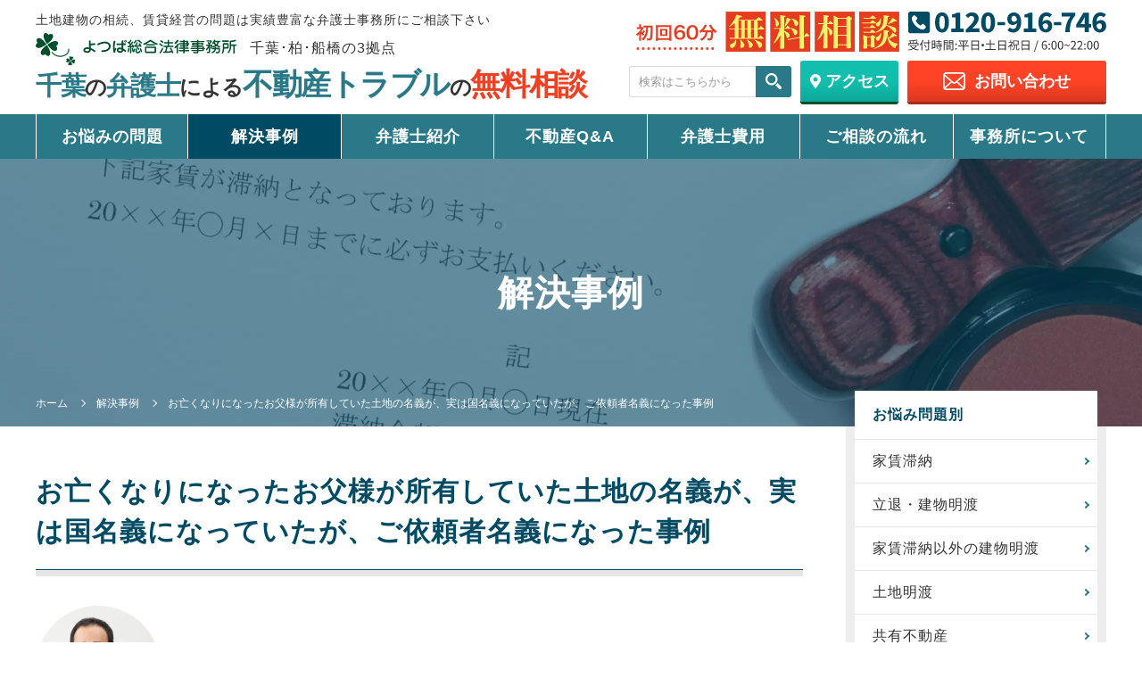

--- FILE ---
content_type: text/html; charset=UTF-8
request_url: https://www.fudosan-yotsubasougou.com/case/025/
body_size: 11987
content:
<!DOCTYPE html>
<html lang="ja">
<head>
<meta charset="utf-8">
<title>お亡くなりになったお父様が所有していた土地の名義が、実は国名義になっていたが、ご依頼者名義になった事例｜解決事例｜千葉で不動産の問題解決に強い弁護士｜初回無料｜よつば総合法律事務所</title>
	<style>img:is([sizes="auto" i], [sizes^="auto," i]) { contain-intrinsic-size: 3000px 1500px }</style>
	
		<!-- All in One SEO 4.8.5 - aioseo.com -->
	<meta name="robots" content="max-image-preview:large" />
	<link rel="canonical" href="https://www.fudosan-yotsubasougou.com/case/025/" />
	<meta name="generator" content="All in One SEO (AIOSEO) 4.8.5" />
		<meta property="og:locale" content="ja_JP" />
		<meta property="og:site_name" content="千葉で不動産の問題解決に強い弁護士｜初回無料｜よつば総合法律事務所" />
		<meta property="og:type" content="article" />
		<meta property="og:title" content="お亡くなりになったお父様が所有していた土地の名義が、実は国名義になっていたが、ご依頼者名義になった事例｜解決事例｜千葉で不動産の問題解決に強い弁護士｜初回無料｜よつば総合法律事務所" />
		<meta property="og:url" content="https://www.fudosan-yotsubasougou.com/case/025/" />
		<meta property="og:image" content="https://www.fudosan-yotsubasougou.com/manage/wp-content/uploads/2025/08/2025-ogp-fudosan-site.png" />
		<meta property="og:image:secure_url" content="https://www.fudosan-yotsubasougou.com/manage/wp-content/uploads/2025/08/2025-ogp-fudosan-site.png" />
		<meta property="og:image:width" content="1200" />
		<meta property="og:image:height" content="630" />
		<meta property="article:published_time" content="2020-06-09T07:34:00+00:00" />
		<meta property="article:modified_time" content="2020-10-30T06:37:25+00:00" />
		<meta name="twitter:card" content="summary" />
		<meta name="twitter:title" content="お亡くなりになったお父様が所有していた土地の名義が、実は国名義になっていたが、ご依頼者名義になった事例｜解決事例｜千葉で不動産の問題解決に強い弁護士｜初回無料｜よつば総合法律事務所" />
		<meta name="twitter:image" content="http://www.fudosan-yotsubasougou.com/uploads/2020/10/ogp-fudosan-yotsuba.png" />
		<script type="application/ld+json" class="aioseo-schema">
			{"@context":"https:\/\/schema.org","@graph":[{"@type":"BreadcrumbList","@id":"https:\/\/www.fudosan-yotsubasougou.com\/case\/025\/#breadcrumblist","itemListElement":[{"@type":"ListItem","@id":"https:\/\/www.fudosan-yotsubasougou.com#listItem","position":1,"name":"\u30db\u30fc\u30e0","item":"https:\/\/www.fudosan-yotsubasougou.com","nextItem":{"@type":"ListItem","@id":"https:\/\/www.fudosan-yotsubasougou.com\/case\/subjects\/real-estate-registration\/#listItem","name":"\u4e0d\u52d5\u7523\u767b\u8a18"}},{"@type":"ListItem","@id":"https:\/\/www.fudosan-yotsubasougou.com\/case\/subjects\/real-estate-registration\/#listItem","position":2,"name":"\u4e0d\u52d5\u7523\u767b\u8a18","item":"https:\/\/www.fudosan-yotsubasougou.com\/case\/subjects\/real-estate-registration\/","nextItem":{"@type":"ListItem","@id":"https:\/\/www.fudosan-yotsubasougou.com\/case\/025\/#listItem","name":"\u304a\u4ea1\u304f\u306a\u308a\u306b\u306a\u3063\u305f\u304a\u7236\u69d8\u304c\u6240\u6709\u3057\u3066\u3044\u305f\u571f\u5730\u306e\u540d\u7fa9\u304c\u3001\u5b9f\u306f\u56fd\u540d\u7fa9\u306b\u306a\u3063\u3066\u3044\u305f\u304c\u3001\u3054\u4f9d\u983c\u8005\u540d\u7fa9\u306b\u306a\u3063\u305f\u4e8b\u4f8b"},"previousItem":{"@type":"ListItem","@id":"https:\/\/www.fudosan-yotsubasougou.com#listItem","name":"\u30db\u30fc\u30e0"}},{"@type":"ListItem","@id":"https:\/\/www.fudosan-yotsubasougou.com\/case\/025\/#listItem","position":3,"name":"\u304a\u4ea1\u304f\u306a\u308a\u306b\u306a\u3063\u305f\u304a\u7236\u69d8\u304c\u6240\u6709\u3057\u3066\u3044\u305f\u571f\u5730\u306e\u540d\u7fa9\u304c\u3001\u5b9f\u306f\u56fd\u540d\u7fa9\u306b\u306a\u3063\u3066\u3044\u305f\u304c\u3001\u3054\u4f9d\u983c\u8005\u540d\u7fa9\u306b\u306a\u3063\u305f\u4e8b\u4f8b","previousItem":{"@type":"ListItem","@id":"https:\/\/www.fudosan-yotsubasougou.com\/case\/subjects\/real-estate-registration\/#listItem","name":"\u4e0d\u52d5\u7523\u767b\u8a18"}}]},{"@type":"Organization","@id":"https:\/\/www.fudosan-yotsubasougou.com\/#organization","name":"\u3088\u3064\u3070\u7dcf\u5408\u6cd5\u5f8b\u4e8b\u52d9\u6240","url":"https:\/\/www.fudosan-yotsubasougou.com\/"},{"@type":"WebPage","@id":"https:\/\/www.fudosan-yotsubasougou.com\/case\/025\/#webpage","url":"https:\/\/www.fudosan-yotsubasougou.com\/case\/025\/","name":"\u304a\u4ea1\u304f\u306a\u308a\u306b\u306a\u3063\u305f\u304a\u7236\u69d8\u304c\u6240\u6709\u3057\u3066\u3044\u305f\u571f\u5730\u306e\u540d\u7fa9\u304c\u3001\u5b9f\u306f\u56fd\u540d\u7fa9\u306b\u306a\u3063\u3066\u3044\u305f\u304c\u3001\u3054\u4f9d\u983c\u8005\u540d\u7fa9\u306b\u306a\u3063\u305f\u4e8b\u4f8b\uff5c\u89e3\u6c7a\u4e8b\u4f8b\uff5c\u5343\u8449\u3067\u4e0d\u52d5\u7523\u306e\u554f\u984c\u89e3\u6c7a\u306b\u5f37\u3044\u5f01\u8b77\u58eb\uff5c\u521d\u56de\u7121\u6599\uff5c\u3088\u3064\u3070\u7dcf\u5408\u6cd5\u5f8b\u4e8b\u52d9\u6240","inLanguage":"ja","isPartOf":{"@id":"https:\/\/www.fudosan-yotsubasougou.com\/#website"},"breadcrumb":{"@id":"https:\/\/www.fudosan-yotsubasougou.com\/case\/025\/#breadcrumblist"},"datePublished":"2020-06-09T16:34:00+09:00","dateModified":"2020-10-30T15:37:25+09:00"},{"@type":"WebSite","@id":"https:\/\/www.fudosan-yotsubasougou.com\/#website","url":"https:\/\/www.fudosan-yotsubasougou.com\/","name":"\u5343\u8449\u3067\u4e0d\u52d5\u7523\u306e\u554f\u984c\u89e3\u6c7a\u306b\u5f37\u3044\u5f01\u8b77\u58eb\uff5c\u521d\u56de\u7121\u6599\uff5c\u3088\u3064\u3070\u7dcf\u5408\u6cd5\u5f8b\u4e8b\u52d9\u6240","inLanguage":"ja","publisher":{"@id":"https:\/\/www.fudosan-yotsubasougou.com\/#organization"}}]}
		</script>
		<!-- All in One SEO -->

<link rel='stylesheet' id='wp-block-library-css' href='https://www.fudosan-yotsubasougou.com/manage/wp-includes/css/dist/block-library/style.min.css?ver=6.8.3' type='text/css' media='all' />
<style id='classic-theme-styles-inline-css' type='text/css'>
/*! This file is auto-generated */
.wp-block-button__link{color:#fff;background-color:#32373c;border-radius:9999px;box-shadow:none;text-decoration:none;padding:calc(.667em + 2px) calc(1.333em + 2px);font-size:1.125em}.wp-block-file__button{background:#32373c;color:#fff;text-decoration:none}
</style>
<style id='snow-monkey-forms-control-checkboxes-style-inline-css' type='text/css'>
.smf-form .smf-checkboxes-control--horizontal .smf-checkboxes-control__control>.smf-label{display:inline-block;margin-right:var(--_margin-1)}.smf-form .smf-checkboxes-control--vertical .smf-checkboxes-control__control>.smf-label{display:block}.smf-form .smf-checkbox-control{align-items:flex-start;display:inline-flex;gap:var(--_s-2)}.smf-form .smf-checkbox-control__control{--_border-radius:var(--_global--border-radius);--_border-color:var(--_form-control-border-color);border:1px solid var(--_border-color);border-radius:var(--_border-radius);outline:0;--_transition-duration:var(--_global--transition-duration);--_transition-function-timing:var(--_global--transition-function-timing);--_transition-delay:var(--_global--transition-delay);transition:border var(--_transition-duration) var(--_transition-function-timing) var(--_transition-delay)}.smf-form .smf-checkbox-control__control:hover{--_border-color:var(--_form-control-border-color-hover)}.smf-form .smf-checkbox-control__control:active,.smf-form .smf-checkbox-control__control:focus,.smf-form .smf-checkbox-control__control:focus-within,.smf-form .smf-checkbox-control__control[aria-selected=true]{--_border-color:var(--_form-control-border-color-focus)}.smf-form .smf-checkbox-control__control>input,.smf-form .smf-checkbox-control__control>textarea{border:none;outline:none}.smf-form .smf-checkbox-control__control{appearance:none;background-color:var(--_color-white);border-radius:3px;box-shadow:inset 0 1px 1px rgba(0,0,0,.035);cursor:pointer;display:inline-block;flex:0 0 auto;height:16px;margin:calc(var(--_half-leading)*1em) 0 0;position:relative;width:16px}.smf-form .smf-checkbox-control__control:before{border-color:var(--_color-white);border-style:solid;border-width:0 2px 2px 0;height:8px;left:calc(50% - 3px);margin:0!important;top:calc(50% - 5px);transform:rotate(45deg);visibility:hidden;width:6px}.smf-form .smf-checkbox-control__control:checked{background-color:#3a87fd;border-color:#3a87fd}.smf-form .smf-checkbox-control__control:checked:before{content:"";display:block;position:absolute;visibility:visible}.smf-form .smf-checkbox-control__control:disabled{background-color:var(--_lightest-color-gray)}.smf-form .smf-checkbox-control__control:disabled:before{border-color:var(--_dark-color-gray)}.smf-form .smf-checkbox-control__control{flex:none;margin-top:calc(var(--_half-leading)*1em)}

</style>
<style id='snow-monkey-forms-control-file-style-inline-css' type='text/css'>
.smf-form .smf-file-control{align-items:center;display:flex;flex-wrap:wrap;gap:1em;justify-content:space-between;position:relative}.smf-form .smf-file-control__filename,.smf-form .smf-file-control__label{display:none}.smf-form .smf-file-control>label{align-items:center;display:flex;flex-wrap:wrap;gap:1em;outline:none;position:relative}.smf-form .smf-file-control>label:before{content:"";display:block;inset:-3px;position:absolute}.smf-form .smf-file-control>label:active:before,.smf-form .smf-file-control>label:focus-within:before,.smf-form .smf-file-control>label:focus:before{border:1px solid var(--_form-control-border-color-focus);border-radius:var(--_global--border-radius)}.smf-form .smf-file-control>label>*{flex:0 0 auto}.smf-form .smf-file-control__control{display:none}.smf-form .smf-file-control__label{background-color:var(--_lighter-color-gray);background-image:linear-gradient(180deg,#fff,var(--_lighter-color-gray));border-radius:var(--_global--border-radius);color:var(--_color-text);cursor:pointer;display:inline-block;padding:var(--_padding-2) var(--_padding-1);text-decoration:none;--_border-radius:var(--_global--border-radius);--_border-color:var(--_form-control-border-color);border:1px solid var(--_border-color);border-radius:var(--_border-radius);outline:0;--_transition-duration:var(--_global--transition-duration);--_transition-function-timing:var(--_global--transition-function-timing);--_transition-delay:var(--_global--transition-delay);transition:border var(--_transition-duration) var(--_transition-function-timing) var(--_transition-delay)}.smf-form .smf-file-control__label:hover{--_border-color:var(--_form-control-border-color-hover)}.smf-form .smf-file-control__label:active,.smf-form .smf-file-control__label:focus,.smf-form .smf-file-control__label:focus-within,.smf-form .smf-file-control__label[aria-selected=true]{--_border-color:var(--_form-control-border-color-focus)}.smf-form .smf-file-control__label>input,.smf-form .smf-file-control__label>textarea{border:none;outline:none}.smf-form .smf-file-control__filename--no-file{display:inline-block}.smf-form .smf-file-control__filename--has-file{display:none}.smf-form .smf-file-control__clear{cursor:pointer;display:none;text-decoration:underline}.smf-form .smf-file-control__value{margin-top:.25em}.smf-form .smf-file-control--set .smf-file-control__filename--no-file{display:none}.smf-form .smf-file-control--set .smf-file-control__clear,.smf-form .smf-file-control--set .smf-file-control__filename--has-file{display:inline-block}.smf-form .smf-file-control--uploaded label{display:none}.smf-form .smf-file-control--uploaded .smf-file-control__clear{display:inline-block}

</style>
<style id='snow-monkey-forms-item-style-inline-css' type='text/css'>
.smf-item label{cursor:pointer}.smf-item__description{color:var(--_dark-color-gray);margin-top:var(--_margin-2);--_font-size-level:-1;font-size:var(--_font-size);line-height:var(--_line-height)}

</style>
<style id='snow-monkey-forms-control-radio-buttons-style-inline-css' type='text/css'>
.smf-form .smf-radio-buttons-control--horizontal .smf-radio-buttons-control__control>.smf-label{display:inline-block;margin-right:var(--_margin-1)}.smf-form .smf-radio-buttons-control--vertical .smf-radio-buttons-control__control>.smf-label{display:block}.smf-form .smf-radio-button-control{align-items:flex-start;display:inline-flex;gap:var(--_s-2)}.smf-form .smf-radio-button-control__control{--_border-radius:var(--_global--border-radius);--_border-color:var(--_form-control-border-color);border:1px solid var(--_border-color);border-radius:var(--_border-radius);outline:0;--_transition-duration:var(--_global--transition-duration);--_transition-function-timing:var(--_global--transition-function-timing);--_transition-delay:var(--_global--transition-delay);transition:border var(--_transition-duration) var(--_transition-function-timing) var(--_transition-delay)}.smf-form .smf-radio-button-control__control:hover{--_border-color:var(--_form-control-border-color-hover)}.smf-form .smf-radio-button-control__control:active,.smf-form .smf-radio-button-control__control:focus,.smf-form .smf-radio-button-control__control:focus-within,.smf-form .smf-radio-button-control__control[aria-selected=true]{--_border-color:var(--_form-control-border-color-focus)}.smf-form .smf-radio-button-control__control>input,.smf-form .smf-radio-button-control__control>textarea{border:none;outline:none}.smf-form .smf-radio-button-control__control{appearance:none;background-color:var(--_color-white);border-radius:100%;box-shadow:inset 0 1px 1px rgba(0,0,0,.035);cursor:pointer;display:inline-block;flex:0 0 auto;height:16px;margin:calc(var(--_half-leading)*1em) 0 0;position:relative;width:16px}.smf-form .smf-radio-button-control__control:before{background-color:var(--_color-white);border-radius:100%;height:6px;left:calc(50% - 3px);margin:0!important;overflow:hidden;top:calc(50% - 3px);visibility:hidden;width:6px}.smf-form .smf-radio-button-control__control:checked{background-color:#3a87fd;border-color:#3a87fd}.smf-form .smf-radio-button-control__control:checked:before{content:"";display:block;position:absolute;visibility:visible}.smf-form .smf-radio-button-control__control:disabled{background-color:var(--_lightest-color-gray)}.smf-form .smf-radio-button-control__control:disabled:before{background-color:var(--_dark-color-gray)}.smf-form .smf-radio-button-control__control{flex:none;margin-top:calc(var(--_half-leading)*1em)}

</style>
<style id='snow-monkey-forms-control-select-style-inline-css' type='text/css'>
.smf-form .smf-select-control{display:inline-block;position:relative}.smf-form .smf-select-control__toggle{display:none}.smf-form .smf-select-control__control{appearance:none;background-color:#0000;cursor:pointer;display:inline-block;max-width:100%;padding:.75rem 1rem;padding-right:var(--_s1);position:relative;z-index:1;--_border-radius:var(--_global--border-radius);--_border-color:var(--_form-control-border-color);border:1px solid var(--_border-color);border-radius:var(--_border-radius);outline:0;--_transition-duration:var(--_global--transition-duration);--_transition-function-timing:var(--_global--transition-function-timing);--_transition-delay:var(--_global--transition-delay);transition:border var(--_transition-duration) var(--_transition-function-timing) var(--_transition-delay)}.smf-form .smf-select-control__control:hover{--_border-color:var(--_form-control-border-color-hover)}.smf-form .smf-select-control__control:active,.smf-form .smf-select-control__control:focus,.smf-form .smf-select-control__control:focus-within,.smf-form .smf-select-control__control[aria-selected=true]{--_border-color:var(--_form-control-border-color-focus)}.smf-form .smf-select-control__control>input,.smf-form .smf-select-control__control>textarea{border:none;outline:none}.smf-form .smf-select-control__control:focus+.smf-select-control__toggle:before{border-color:#3a87fd}.smf-form .smf-select-control__control:disabled+.smf-select-control__toggle{background-color:var(--_lightest-color-gray)}.smf-form .smf-select-control__toggle{background-color:var(--_color-white);bottom:0;display:block;left:0;position:absolute;right:0;top:0;z-index:0}.smf-form .smf-select-control__toggle:before{border-color:currentcolor;border-style:solid;border-width:0 1px 1px 0;content:"";display:block;height:6px;position:absolute;right:calc(var(--_s-1) - 6px);top:calc(50% - 4px);transform:rotate(45deg);width:6px}.smf-select-control__control{color:inherit}

</style>
<style id='snow-monkey-forms-control-text-style-inline-css' type='text/css'>
.smf-form .smf-text-control__control{background-color:var(--_color-white);box-shadow:inset 0 1px 1px rgba(0,0,0,.035);max-width:100%;padding:.75rem 1rem;--_border-radius:var(--_global--border-radius);--_border-color:var(--_form-control-border-color);border:1px solid var(--_border-color);border-radius:var(--_border-radius);outline:0;--_transition-duration:var(--_global--transition-duration);--_transition-function-timing:var(--_global--transition-function-timing);--_transition-delay:var(--_global--transition-delay);transition:border var(--_transition-duration) var(--_transition-function-timing) var(--_transition-delay)}.smf-form .smf-text-control__control:hover{--_border-color:var(--_form-control-border-color-hover)}.smf-form .smf-text-control__control:active,.smf-form .smf-text-control__control:focus,.smf-form .smf-text-control__control:focus-within,.smf-form .smf-text-control__control[aria-selected=true]{--_border-color:var(--_form-control-border-color-focus)}.smf-form .smf-text-control__control>input,.smf-form .smf-text-control__control>textarea{border:none;outline:none}.smf-form .smf-text-control__control:disabled{background-color:var(--_lightest-color-gray)}textarea.smf-form .smf-text-control__control{height:auto;width:100%}.smf-text-control{line-height:1}

</style>
<style id='snow-monkey-forms-control-textarea-style-inline-css' type='text/css'>
.smf-form .smf-textarea-control__control{background-color:var(--_color-white);box-shadow:inset 0 1px 1px rgba(0,0,0,.035);display:block;max-width:100%;padding:.75rem 1rem;width:100%;--_border-radius:var(--_global--border-radius);--_border-color:var(--_form-control-border-color);border:1px solid var(--_border-color);border-radius:var(--_border-radius);outline:0;--_transition-duration:var(--_global--transition-duration);--_transition-function-timing:var(--_global--transition-function-timing);--_transition-delay:var(--_global--transition-delay);transition:border var(--_transition-duration) var(--_transition-function-timing) var(--_transition-delay)}.smf-form .smf-textarea-control__control:hover{--_border-color:var(--_form-control-border-color-hover)}.smf-form .smf-textarea-control__control:active,.smf-form .smf-textarea-control__control:focus,.smf-form .smf-textarea-control__control:focus-within,.smf-form .smf-textarea-control__control[aria-selected=true]{--_border-color:var(--_form-control-border-color-focus)}.smf-form .smf-textarea-control__control>input,.smf-form .smf-textarea-control__control>textarea{border:none;outline:none}.smf-form .smf-textarea-control__control:disabled{background-color:var(--_lightest-color-gray)}textarea.smf-form .smf-textarea-control__control{height:auto;width:100%}

</style>
<link rel='stylesheet' id='sass-basis-core-css' href='https://www.fudosan-yotsubasougou.com/manage/wp-content/plugins/snow-monkey-forms/dist/css/fallback.css?ver=1753255304' type='text/css' media='all' />
<link rel='stylesheet' id='snow-monkey-forms-css' href='https://www.fudosan-yotsubasougou.com/manage/wp-content/plugins/snow-monkey-forms/dist/css/app.css?ver=1753255304' type='text/css' media='all' />
<style id='global-styles-inline-css' type='text/css'>
:root{--wp--preset--aspect-ratio--square: 1;--wp--preset--aspect-ratio--4-3: 4/3;--wp--preset--aspect-ratio--3-4: 3/4;--wp--preset--aspect-ratio--3-2: 3/2;--wp--preset--aspect-ratio--2-3: 2/3;--wp--preset--aspect-ratio--16-9: 16/9;--wp--preset--aspect-ratio--9-16: 9/16;--wp--preset--color--black: #000000;--wp--preset--color--cyan-bluish-gray: #abb8c3;--wp--preset--color--white: #ffffff;--wp--preset--color--pale-pink: #f78da7;--wp--preset--color--vivid-red: #cf2e2e;--wp--preset--color--luminous-vivid-orange: #ff6900;--wp--preset--color--luminous-vivid-amber: #fcb900;--wp--preset--color--light-green-cyan: #7bdcb5;--wp--preset--color--vivid-green-cyan: #00d084;--wp--preset--color--pale-cyan-blue: #8ed1fc;--wp--preset--color--vivid-cyan-blue: #0693e3;--wp--preset--color--vivid-purple: #9b51e0;--wp--preset--gradient--vivid-cyan-blue-to-vivid-purple: linear-gradient(135deg,rgba(6,147,227,1) 0%,rgb(155,81,224) 100%);--wp--preset--gradient--light-green-cyan-to-vivid-green-cyan: linear-gradient(135deg,rgb(122,220,180) 0%,rgb(0,208,130) 100%);--wp--preset--gradient--luminous-vivid-amber-to-luminous-vivid-orange: linear-gradient(135deg,rgba(252,185,0,1) 0%,rgba(255,105,0,1) 100%);--wp--preset--gradient--luminous-vivid-orange-to-vivid-red: linear-gradient(135deg,rgba(255,105,0,1) 0%,rgb(207,46,46) 100%);--wp--preset--gradient--very-light-gray-to-cyan-bluish-gray: linear-gradient(135deg,rgb(238,238,238) 0%,rgb(169,184,195) 100%);--wp--preset--gradient--cool-to-warm-spectrum: linear-gradient(135deg,rgb(74,234,220) 0%,rgb(151,120,209) 20%,rgb(207,42,186) 40%,rgb(238,44,130) 60%,rgb(251,105,98) 80%,rgb(254,248,76) 100%);--wp--preset--gradient--blush-light-purple: linear-gradient(135deg,rgb(255,206,236) 0%,rgb(152,150,240) 100%);--wp--preset--gradient--blush-bordeaux: linear-gradient(135deg,rgb(254,205,165) 0%,rgb(254,45,45) 50%,rgb(107,0,62) 100%);--wp--preset--gradient--luminous-dusk: linear-gradient(135deg,rgb(255,203,112) 0%,rgb(199,81,192) 50%,rgb(65,88,208) 100%);--wp--preset--gradient--pale-ocean: linear-gradient(135deg,rgb(255,245,203) 0%,rgb(182,227,212) 50%,rgb(51,167,181) 100%);--wp--preset--gradient--electric-grass: linear-gradient(135deg,rgb(202,248,128) 0%,rgb(113,206,126) 100%);--wp--preset--gradient--midnight: linear-gradient(135deg,rgb(2,3,129) 0%,rgb(40,116,252) 100%);--wp--preset--font-size--small: 13px;--wp--preset--font-size--medium: 20px;--wp--preset--font-size--large: 36px;--wp--preset--font-size--x-large: 42px;--wp--preset--spacing--20: 0.44rem;--wp--preset--spacing--30: 0.67rem;--wp--preset--spacing--40: 1rem;--wp--preset--spacing--50: 1.5rem;--wp--preset--spacing--60: 2.25rem;--wp--preset--spacing--70: 3.38rem;--wp--preset--spacing--80: 5.06rem;--wp--preset--shadow--natural: 6px 6px 9px rgba(0, 0, 0, 0.2);--wp--preset--shadow--deep: 12px 12px 50px rgba(0, 0, 0, 0.4);--wp--preset--shadow--sharp: 6px 6px 0px rgba(0, 0, 0, 0.2);--wp--preset--shadow--outlined: 6px 6px 0px -3px rgba(255, 255, 255, 1), 6px 6px rgba(0, 0, 0, 1);--wp--preset--shadow--crisp: 6px 6px 0px rgba(0, 0, 0, 1);}:where(.is-layout-flex){gap: 0.5em;}:where(.is-layout-grid){gap: 0.5em;}body .is-layout-flex{display: flex;}.is-layout-flex{flex-wrap: wrap;align-items: center;}.is-layout-flex > :is(*, div){margin: 0;}body .is-layout-grid{display: grid;}.is-layout-grid > :is(*, div){margin: 0;}:where(.wp-block-columns.is-layout-flex){gap: 2em;}:where(.wp-block-columns.is-layout-grid){gap: 2em;}:where(.wp-block-post-template.is-layout-flex){gap: 1.25em;}:where(.wp-block-post-template.is-layout-grid){gap: 1.25em;}.has-black-color{color: var(--wp--preset--color--black) !important;}.has-cyan-bluish-gray-color{color: var(--wp--preset--color--cyan-bluish-gray) !important;}.has-white-color{color: var(--wp--preset--color--white) !important;}.has-pale-pink-color{color: var(--wp--preset--color--pale-pink) !important;}.has-vivid-red-color{color: var(--wp--preset--color--vivid-red) !important;}.has-luminous-vivid-orange-color{color: var(--wp--preset--color--luminous-vivid-orange) !important;}.has-luminous-vivid-amber-color{color: var(--wp--preset--color--luminous-vivid-amber) !important;}.has-light-green-cyan-color{color: var(--wp--preset--color--light-green-cyan) !important;}.has-vivid-green-cyan-color{color: var(--wp--preset--color--vivid-green-cyan) !important;}.has-pale-cyan-blue-color{color: var(--wp--preset--color--pale-cyan-blue) !important;}.has-vivid-cyan-blue-color{color: var(--wp--preset--color--vivid-cyan-blue) !important;}.has-vivid-purple-color{color: var(--wp--preset--color--vivid-purple) !important;}.has-black-background-color{background-color: var(--wp--preset--color--black) !important;}.has-cyan-bluish-gray-background-color{background-color: var(--wp--preset--color--cyan-bluish-gray) !important;}.has-white-background-color{background-color: var(--wp--preset--color--white) !important;}.has-pale-pink-background-color{background-color: var(--wp--preset--color--pale-pink) !important;}.has-vivid-red-background-color{background-color: var(--wp--preset--color--vivid-red) !important;}.has-luminous-vivid-orange-background-color{background-color: var(--wp--preset--color--luminous-vivid-orange) !important;}.has-luminous-vivid-amber-background-color{background-color: var(--wp--preset--color--luminous-vivid-amber) !important;}.has-light-green-cyan-background-color{background-color: var(--wp--preset--color--light-green-cyan) !important;}.has-vivid-green-cyan-background-color{background-color: var(--wp--preset--color--vivid-green-cyan) !important;}.has-pale-cyan-blue-background-color{background-color: var(--wp--preset--color--pale-cyan-blue) !important;}.has-vivid-cyan-blue-background-color{background-color: var(--wp--preset--color--vivid-cyan-blue) !important;}.has-vivid-purple-background-color{background-color: var(--wp--preset--color--vivid-purple) !important;}.has-black-border-color{border-color: var(--wp--preset--color--black) !important;}.has-cyan-bluish-gray-border-color{border-color: var(--wp--preset--color--cyan-bluish-gray) !important;}.has-white-border-color{border-color: var(--wp--preset--color--white) !important;}.has-pale-pink-border-color{border-color: var(--wp--preset--color--pale-pink) !important;}.has-vivid-red-border-color{border-color: var(--wp--preset--color--vivid-red) !important;}.has-luminous-vivid-orange-border-color{border-color: var(--wp--preset--color--luminous-vivid-orange) !important;}.has-luminous-vivid-amber-border-color{border-color: var(--wp--preset--color--luminous-vivid-amber) !important;}.has-light-green-cyan-border-color{border-color: var(--wp--preset--color--light-green-cyan) !important;}.has-vivid-green-cyan-border-color{border-color: var(--wp--preset--color--vivid-green-cyan) !important;}.has-pale-cyan-blue-border-color{border-color: var(--wp--preset--color--pale-cyan-blue) !important;}.has-vivid-cyan-blue-border-color{border-color: var(--wp--preset--color--vivid-cyan-blue) !important;}.has-vivid-purple-border-color{border-color: var(--wp--preset--color--vivid-purple) !important;}.has-vivid-cyan-blue-to-vivid-purple-gradient-background{background: var(--wp--preset--gradient--vivid-cyan-blue-to-vivid-purple) !important;}.has-light-green-cyan-to-vivid-green-cyan-gradient-background{background: var(--wp--preset--gradient--light-green-cyan-to-vivid-green-cyan) !important;}.has-luminous-vivid-amber-to-luminous-vivid-orange-gradient-background{background: var(--wp--preset--gradient--luminous-vivid-amber-to-luminous-vivid-orange) !important;}.has-luminous-vivid-orange-to-vivid-red-gradient-background{background: var(--wp--preset--gradient--luminous-vivid-orange-to-vivid-red) !important;}.has-very-light-gray-to-cyan-bluish-gray-gradient-background{background: var(--wp--preset--gradient--very-light-gray-to-cyan-bluish-gray) !important;}.has-cool-to-warm-spectrum-gradient-background{background: var(--wp--preset--gradient--cool-to-warm-spectrum) !important;}.has-blush-light-purple-gradient-background{background: var(--wp--preset--gradient--blush-light-purple) !important;}.has-blush-bordeaux-gradient-background{background: var(--wp--preset--gradient--blush-bordeaux) !important;}.has-luminous-dusk-gradient-background{background: var(--wp--preset--gradient--luminous-dusk) !important;}.has-pale-ocean-gradient-background{background: var(--wp--preset--gradient--pale-ocean) !important;}.has-electric-grass-gradient-background{background: var(--wp--preset--gradient--electric-grass) !important;}.has-midnight-gradient-background{background: var(--wp--preset--gradient--midnight) !important;}.has-small-font-size{font-size: var(--wp--preset--font-size--small) !important;}.has-medium-font-size{font-size: var(--wp--preset--font-size--medium) !important;}.has-large-font-size{font-size: var(--wp--preset--font-size--large) !important;}.has-x-large-font-size{font-size: var(--wp--preset--font-size--x-large) !important;}
:where(.wp-block-post-template.is-layout-flex){gap: 1.25em;}:where(.wp-block-post-template.is-layout-grid){gap: 1.25em;}
:where(.wp-block-columns.is-layout-flex){gap: 2em;}:where(.wp-block-columns.is-layout-grid){gap: 2em;}
:root :where(.wp-block-pullquote){font-size: 1.5em;line-height: 1.6;}
</style>
<meta http-equiv="X-UA-Compatible" content="IE=edge">
<meta name="viewport" content="width=device-width,user-scalable=yes,maximum-scale=1"><meta name="format-detection" content="telephone=no">
<!-- Global site tag (gtag.js) - Google Analytics -->
<script async src="https://www.googletagmanager.com/gtag/js?id=UA-140426619-1"></script>
<script>
  window.dataLayer = window.dataLayer || [];
  function gtag(){dataLayer.push(arguments);}
  gtag('js', new Date());
  gtag('config', 'UA-140426619-1');
</script>

<meta name="theme-color" content="#297989">
<link rel="apple-touch-icon" href="/assets/img/common/apple-touch-icon.png">
<link rel="shortcut icon" href="/favicon.ico">
<link rel="stylesheet" href="/assets/css/layout.css">
<link rel="stylesheet" href="/assets/css/module.css">
<link rel="stylesheet" href="/assets/css/jquery-ui.min.css">
<link rel="stylesheet" href="/assets/css/luminous-basic.min.css">
<link rel="stylesheet" href="/assets/css/slick.css">
<link rel="stylesheet" href="/manage/wp-content/themes/yotsubalegal/style.css">
<link rel="stylesheet" href="/assets/css/case.css">
<script src="/assets/js/jquery.min.js"></script>
</head>
<body id="case">
<header class="header">
  <div class="wrapper header-wrapper">
    <div class="header-main">
            <div class="header-ttl"><a href="/">千葉<span>の</span>弁護士<span>による</span><b>不動産トラブル</b><span>の</span><b>無料相談</b></a></div>
            <div class="header-copy">
        土地建物の相続、賃貸経営の問題は実績豊富な弁護士事務所にご相談下さい
      </div>
      <div class="header-logo">
        <img src="/assets/img/common/logo-01.svg" alt="よつば総合法律事務所">
        千葉･柏･船橋の3拠点
      </div>
    </div>
    <div class="header-sub">
      <ul class="header-tel">
        <li><img src="/assets/img/common/img-free-01.svg" alt="初回60分無料相談"></li>
        <li><a href="tel:0120-916-746" class="sp-link"><img src="/assets/img/common/img-tel-01.svg" alt="0120-916-746 受付時間：平日・土日祝日6時から22時"></a></li>
      </ul>
      <div class="header-btn">
        <form action="/" method="get">
          <input type="text" name="s" value="" placeholder="検索はこちらから">
          <button type="submit" class="over"><img src="/assets/img/common/icon-search-01.svg" alt="検索"></button>
        </form>
        <div class="header-btn-access">
          <a href="/firm/access/" class="over"><span>アクセス</span></a>
        </div>
        <div class="header-btn-contact">
          <a href="/contact/" class="over"><span>お問い合わせ</span></a>
        </div>
      </div>
    </div>
  </div>
  <div class="global-nav-btn">
    <span></span>
    <span></span>
    <span></span>
  </div>
  <nav class="global-nav">
    <ul class="wrapper global-nav-wrapper">
      <li class="global-nav-item global-nav-item-subjects">
        <a href="/subjects/">お悩みの問題</a>
        <div class="global-nav-sub">
          <div class="global-nav-sub-inner">
            <div class="global-nav-sub-ttl"><a href="/subjects/">お悩みの問題トップ</a></div>
            <div class="global-nav-sub-list">
              <ul>
                <li class="page_item page-item-797"><a href="https://www.fudosan-yotsubasougou.com/subjects/eviction01/">建物明渡</a></li>
<li class="page_item page-item-636"><a href="https://www.fudosan-yotsubasougou.com/subjects/eviction02/">家賃滞納以外の建物明渡</a></li>
<li class="page_item page-item-783"><a href="https://www.fudosan-yotsubasougou.com/subjects/rent-in-arrears/">家賃滞納</a></li>
<li class="page_item page-item-642"><a href="https://www.fudosan-yotsubasougou.com/subjects/land-transfer/">土地明渡</a></li>
<li class="page_item page-item-700"><a href="https://www.fudosan-yotsubasougou.com/subjects/inheritance/">不動産と相続紛争</a></li>
<li class="page_item page-item-712"><a href="https://www.fudosan-yotsubasougou.com/subjects/inheritance-measures/">不動産の生前の相続対策</a></li>
<li class="page_item page-item-725 page_item_has_children"><a href="https://www.fudosan-yotsubasougou.com/subjects/shared-real-estate/">共有不動産</a></li>
<li class="page_item page-item-682"><a href="https://www.fudosan-yotsubasougou.com/subjects/chidai-zougen/">地代・賃料の増減額</a></li>
<li class="page_item page-item-670"><a href="https://www.fudosan-yotsubasougou.com/subjects/syakuchi-sokochi/">借地・底地問題解決</a></li>
<li class="page_item page-item-662"><a href="https://www.fudosan-yotsubasougou.com/subjects/voluntary-sale/">任意売却</a></li>
<li class="page_item page-item-689"><a href="https://www.fudosan-yotsubasougou.com/subjects/sales-and-lease/">不動産売買・賃貸借に関する紛争</a></li>
<li class="page_item page-item-704"><a href="https://www.fudosan-yotsubasougou.com/subjects/registration/">不動産と登記</a></li>
<li class="page_item page-item-708"><a href="https://www.fudosan-yotsubasougou.com/subjects/effective-use/">不動産の有効活用</a></li>
<li class="page_item page-item-716"><a href="https://www.fudosan-yotsubasougou.com/subjects/adviser/">顧問弁護士</a></li>
              </ul>
            </div>
          </div>
        </div>
      </li>
      <li class="global-nav-item global-nav-item-case">
        <a href="/case/">解決事例</a>
        <div class="global-nav-sub">
          <div class="global-nav-sub-inner">
            <div class="global-nav-sub-ttl"><a href="/case/">解決事例トップ</a></div>
            <div class="global-nav-sub-list">
              <ul>
              <li><a href="https://www.fudosan-yotsubasougou.com/case/subjects/arrears/">家賃滞納</a></li><li><a href="https://www.fudosan-yotsubasougou.com/case/subjects/evacuation-building-away/">立退・建物明渡</a></li><li><a href="https://www.fudosan-yotsubasougou.com/case/subjects/surrender/">家賃滞納以外の建物明渡</a></li><li><a href="https://www.fudosan-yotsubasougou.com/case/subjects/land-clearing/">土地明渡</a></li><li><a href="https://www.fudosan-yotsubasougou.com/case/subjects/shared-real-estate/">共有不動産</a></li><li><a href="https://www.fudosan-yotsubasougou.com/case/subjects/voluntary-sale/">任意売却</a></li><li><a href="https://www.fudosan-yotsubasougou.com/case/subjects/sale-rent/">不動産売買・賃貸借</a></li><li><a href="https://www.fudosan-yotsubasougou.com/case/subjects/inheritance-disputes/">不動産と相続紛争</a></li><li><a href="https://www.fudosan-yotsubasougou.com/case/subjects/land-leased/">借地・底地</a></li><li><a href="https://www.fudosan-yotsubasougou.com/case/subjects/real-estate-registration/">不動産登記</a></li><li><a href="https://www.fudosan-yotsubasougou.com/case/subjects/effective-use/">不動産の有効活用</a></li><li><a href="https://www.fudosan-yotsubasougou.com/case/subjects/other/">不動産トラブルその他</a></li>              </ul>
            </div>
          </div>
        </div>
      </li>
      <li class="global-nav-item global-nav-item-profile">
        <a href="/profile/">弁護士紹介</a>
        <div class="global-nav-sub">
          <div class="global-nav-sub-inner">
            <div class="global-nav-sub-ttl"><a href="/profile/">弁護士紹介トップ</a></div>
            <div class="global-nav-sub-list">
              <ul>
                              <li><a href="https://www.fudosan-yotsubasougou.com/profile/lawyer-osawa/">大澤 一郎</a></li>
                              <li><a href="https://www.fudosan-yotsubasougou.com/profile/lawyer-imamura/">今村 公治</a></li>
                              <li><a href="https://www.fudosan-yotsubasougou.com/profile/lawyer-maeda/">前田 徹</a></li>
                              <li><a href="https://www.fudosan-yotsubasougou.com/profile/lawyer-kobayashi/">小林 義和</a></li>
                              <li><a href="https://www.fudosan-yotsubasougou.com/profile/lawyer-sato/">佐藤 寿康</a></li>
                              <li><a href="https://www.fudosan-yotsubasougou.com/profile/lawyer-mitsui/">三井 伸容</a></li>
                              <li><a href="https://www.fudosan-yotsubasougou.com/profile/lawyer-kato/">加藤 貴紀</a></li>
                              <li><a href="https://www.fudosan-yotsubasougou.com/profile/lawyer-otomo/">大友 竜亮</a></li>
                              <li><a href="https://www.fudosan-yotsubasougou.com/profile/lawyer-tsuji/">辻 悠祐</a></li>
                              <li><a href="https://www.fudosan-yotsubasougou.com/profile/lawyer-maehara/">前原 彩</a></li>
                              <li><a href="https://www.fudosan-yotsubasougou.com/profile/lawyer-awazu/">粟津 正博</a></li>
                              <li><a href="https://www.fudosan-yotsubasougou.com/profile/lawyer-negoro/">根來 真一郎</a></li>
                              <li><a href="https://www.fudosan-yotsubasougou.com/profile/lawyer-horiuchi/">堀内 良</a></li>
                              <li><a href="https://www.fudosan-yotsubasougou.com/profile/lawyer-muraoka/">村岡 つばさ</a></li>
                              <li><a href="https://www.fudosan-yotsubasougou.com/profile/lawyer-sasaki/">佐々木 康之郎</a></li>
                              <li><a href="https://www.fudosan-yotsubasougou.com/profile/lawyer-matsumoto/">松本 達也</a></li>
                              <li><a href="https://www.fudosan-yotsubasougou.com/profile/lawyer-kawata/">川田 啓介</a></li>
                              <li><a href="https://www.fudosan-yotsubasougou.com/profile/lawyer-otake/">大竹 裕也</a></li>
                              <li><a href="https://www.fudosan-yotsubasougou.com/profile/lawyer-yonei/">米井 舜一郎</a></li>
                              <li><a href="https://www.fudosan-yotsubasougou.com/profile/lawyer-kawasaki/">川﨑 翔</a></li>
                              <li><a href="https://www.fudosan-yotsubasougou.com/profile/lawyer-sakaguchi/">坂口 香澄</a></li>
                              <li><a href="https://www.fudosan-yotsubasougou.com/profile/lawyer-tsuji-sawako/">辻 佐和子</a></li>
                              <li><a href="https://www.fudosan-yotsubasougou.com/profile/lawyer-ando/">安藤 孝起</a></li>
                              <li><a href="https://www.fudosan-yotsubasougou.com/profile/lawyer-ogawa/">小川 夏菜</a></li>
                              <li><a href="https://www.fudosan-yotsubasougou.com/profile/lawyer-konishi/">小西 姫</a></li>
                              <li><a href="https://www.fudosan-yotsubasougou.com/profile/lawyer-sugiyama/">杉山 賢伸</a></li>
                                          </ul>
            </div>
          </div>
        </div>
      </li>
      <li class="global-nav-item global-nav-item-qa"><a href="/qa/">不動産Q&amp;A</a>
        <div class="global-nav-sub">
          <div class="global-nav-sub-inner">
            <div class="global-nav-sub-ttl"><a href="/qa/">不動産Q&amp;Aトップ</a></div>
            <div class="global-nav-sub-list">
              <ul>
              <li><a href="https://www.fudosan-yotsubasougou.com/qa_category/share/">共有</a></li><li><a href="https://www.fudosan-yotsubasougou.com/qa_category/land/">借地・底地</a></li><li><a href="https://www.fudosan-yotsubasougou.com/qa_category/buy-sell/">売買</a></li><li><a href="https://www.fudosan-yotsubasougou.com/qa_category/rent/">賃貸借</a></li><li><a href="https://www.fudosan-yotsubasougou.com/qa_category/inheritance/">相続</a></li><li><a href="https://www.fudosan-yotsubasougou.com/qa_category/evacuation/">明渡</a></li><li><a href="https://www.fudosan-yotsubasougou.com/qa_category/other/">不動産その他</a></li>              </ul>
            </div>
          </div>
        </div>
      </li>
      <li class="global-nav-item global-nav-item-cost">
        <a href="/cost/">弁護士費用</a>
        <div class="global-nav-sub">
          <div class="global-nav-sub-inner">
            <div class="global-nav-sub-ttl"><a href="/cost/">弁護士費用トップ</a></div>
            <div class="global-nav-sub-list">
              <ul>
                <li class="page_item page-item-1016"><a href="https://www.fudosan-yotsubasougou.com/cost/eviction/">建物明渡の費用詳細</a></li>
              </ul>
            </div>
          </div>
        </div>
      </li>
      <li class="global-nav-item global-nav-item-consultation">
        <a href="/consultation/">ご相談の流れ</a>
        <div class="global-nav-sub">
          <div class="global-nav-sub-inner">
            <div class="global-nav-sub-ttl"><a href="/consultation/">ご相談の流れトップ</a></div>
            <div class="global-nav-sub-list">
              <ul>
                <li class="page_item page-item-407"><a href="https://www.fudosan-yotsubasougou.com/consultation/flow/">ご相談から解決までの流れ</a></li>
<li class="page_item page-item-435"><a href="https://www.fudosan-yotsubasougou.com/consultation/good-lawyer/">絶対失敗しない弁護士の選び方</a></li>
              </ul>
            </div>
          </div>
        </div>
      </li>
      <li class="global-nav-item global-nav-item-firm">
        <a href="/firm/">事務所について</a>
        <div class="global-nav-sub">
          <div class="global-nav-sub-inner">
            <div class="global-nav-sub-ttl"><a href="/firm/">事務所についてトップ</a></div>
            <div class="global-nav-sub-list">
              <ul>
                <li class="page_item page-item-341"><a href="https://www.fudosan-yotsubasougou.com/firm/overview/">事務所概要</a></li>
<li class="page_item page-item-385"><a href="https://www.fudosan-yotsubasougou.com/firm/message/">代表メッセージ</a></li>
<li class="page_item page-item-318"><a href="https://www.fudosan-yotsubasougou.com/firm/reason/">よつば総合が選ばれる理由</a></li>
<li class="page_item page-item-69"><a href="https://www.fudosan-yotsubasougou.com/firm/seminar/">セミナー活動</a></li>
<li class="page_item page-item-71"><a href="https://www.fudosan-yotsubasougou.com/firm/customer/">お客様の声</a></li>
<li class="page_item page-item-841"><a href="https://www.fudosan-yotsubasougou.com/firm/recommender/">推薦者の声</a></li>
<li class="page_item page-item-583 page_item_has_children"><a href="https://www.fudosan-yotsubasougou.com/firm/access/">アクセス</a></li>
              </ul>
            </div>
          </div>
        </div>
      </li>
    </ul>
  </nav>
</header>

  <main class="main">
    <div class="page-head">
      <p class="page-head-ttl">解決事例</p>
      <div class="breadcrumb">
        <div class="wrapper">
          <ol itemscope itemtype="http://schema.org/BreadcrumbList" class="breadcrumb-inner">
            <li itemprop="itemListElement" itemscope itemtype="http://schema.org/ListItem" class="breadcrumb-item">
              <a itemprop="item" href="/"><span itemprop="name">ホーム</span></a>
              <meta itemprop="position" content="1">
            </li>
            <li itemprop="itemListElement" itemscope itemtype="http://schema.org/ListItem" class="breadcrumb-item">
              <a itemprop="item" href="/case/"><span itemprop="name">解決事例</span></a>
              <meta itemprop="position" content="2">
            </li>
            <li itemprop="itemListElement" itemscope itemtype="http://schema.org/ListItem" class="breadcrumb-item">
              <a itemprop="item" href="https://www.fudosan-yotsubasougou.com/case/025/"><span itemprop="name">お亡くなりになったお父様が所有していた土地の名義が、実は国名義になっていたが、ご依頼者名義になった事例</span></a>
              <meta itemprop="position" content="3">
            </li>
          </ol>
        </div>
      </div>
    </div>
    <div class="wrapper wrapper-col">
      <article class="article-narrow">
        <h1 class="ttl-01">お亡くなりになったお父様が所有していた土地の名義が、実は国名義になっていたが、ご依頼者名義になった事例</h1>
        <div class="case-lawyer">
                              <figure>
            <img src="https://www.fudosan-yotsubasougou.com/manage/wp-content/uploads/2020/05/osawa_main-1.jpg" alt="">
          </figure>
                    <p>
                        お悩みの問題：<a href="https://www.fudosan-yotsubasougou.com/case/subjects/real-estate-registration/">不動産登記</a><br>
                                    担当弁護士：<a href="https://www.fudosan-yotsubasougou.com/case/attorney/osawa/">大澤 一郎</a>                      </p>
        </div>
        <h2 class="ttl-02">事例</h2>
        <div class="case-lead">
          <figure>
                                    <img src="/assets/img/case/img-02.svg" alt="">
                                  </figure>
          <p>ご依頼者のお父様がお亡くなりになったのをきっかけに、お父様が所有されていた土地の登記名義をご依頼者の名義に変えようと思い司法書士に依頼したところ、実は当該土地の登記名義がお父様の名義ではなく、長年、国名義になっており、司法書士でも相続登記ができないと断られ、当事務所にご相談にいらっしゃいました。</p>
        </div>
        <dl class="path-to-solution">
          <dt>解決までの道筋</dt>
          <dd>ご相談後直ちに受任し、法務局にも事情を確認した上で、国に対し、登記名義をご依頼者にするよう請求しました。<br />
国がこれに応じなかったため、国に対し裁判を起こし、裁判の途中で無事に和解して、登記名義を移転してもらうことができました。</dd>
        </dl>
        <h2 class="ttl-02">解決のポイント</h2>
                  <p>ご依頼者は、当初、司法書士から登記ができないと言われ、相続登記を諦めていました。<br />
確かに、本件の登記は特殊なものであり、法務局でも「見たことがない」と言われるほどのものでした。<br />
諦めてしまえば、当然、その後土地を売りたいと思っても売れません。</p>
<p>しかし、こういった場合でも諦めることなく取り組めば請求が認められる場合がありますので、まずは専門家に相談することをおすすめします。</p>
                <p class="case-note">※本事案は実際のお取り扱い案件ですが、プライバシー保護のため、事案の趣旨を損なわない範囲で一部内容を変更や省略していることがあります。写真はイメージ画像であり実際のお客様とは異なります。記載内容は当事務所のPRを含みます。</p>
        <h2 class="ttl-02">関連する解決事例</h2>
        <div class='yarpp yarpp-related yarpp-related-website yarpp-template-yarpp-template-list'>
<ul class="related-articles">
<li><a href="https://www.fudosan-yotsubasougou.com/case/026/">賃料を支払ってもらえない貸家について、賃料請求をした上で、明渡しをしてもらった事例<i class="icon-arrow-01"></i></a></li></ul>
</div>
        <div class="article-nav">
                              <div class="article-nav-prev">
            <a href="https://www.fudosan-yotsubasougou.com/case/024/">
              <span class="article-nav-txt"><i></i>前の事例へ</span>
              <span class="article-nav-ttl">不動産会社が顧問契約を締結して業務をスムーズに進められて...</span>
            </a>
          </div>
                              <div class="article-nav-next">
            <a href="https://www.fudosan-yotsubasougou.com/case/026/">
              <span class="article-nav-txt">次の事例へ<i></i></span>
              <span class="article-nav-ttl">賃料を支払ってもらえない貸家について、賃料請求をした上で...</span>
            </a>
          </div>
                    <div class="article-nav-all">
            <a href="/case/">
              <span>解決事例<br>一覧へ戻る</span>
            </a>
          </div>
        </div>
      </article>
      <aside class="side">
          <ul class="side-nav">
    <li>
      <div>お悩み問題別</div>
      <ul>
        <li><a href="https://www.fudosan-yotsubasougou.com/case/subjects/arrears/">家賃滞納</a></li><li><a href="https://www.fudosan-yotsubasougou.com/case/subjects/evacuation-building-away/">立退・建物明渡</a></li><li><a href="https://www.fudosan-yotsubasougou.com/case/subjects/surrender/">家賃滞納以外の建物明渡</a></li><li><a href="https://www.fudosan-yotsubasougou.com/case/subjects/land-clearing/">土地明渡</a></li><li><a href="https://www.fudosan-yotsubasougou.com/case/subjects/shared-real-estate/">共有不動産</a></li><li><a href="https://www.fudosan-yotsubasougou.com/case/subjects/voluntary-sale/">任意売却</a></li><li><a href="https://www.fudosan-yotsubasougou.com/case/subjects/sale-rent/">不動産売買・賃貸借</a></li><li><a href="https://www.fudosan-yotsubasougou.com/case/subjects/inheritance-disputes/">不動産と相続紛争</a></li><li><a href="https://www.fudosan-yotsubasougou.com/case/subjects/land-leased/">借地・底地</a></li><li><a href="https://www.fudosan-yotsubasougou.com/case/subjects/real-estate-registration/">不動産登記</a></li><li><a href="https://www.fudosan-yotsubasougou.com/case/subjects/effective-use/">不動産の有効活用</a></li><li><a href="https://www.fudosan-yotsubasougou.com/case/subjects/other/">不動産トラブルその他</a></li>      </ul>
    </li>
    <li>
      <div>担当弁護士別</div>
      <ul>
        <li><a href="https://www.fudosan-yotsubasougou.com/case/attorney/osawa/">大澤 一郎</a></li><li><a href="https://www.fudosan-yotsubasougou.com/case/attorney/%e5%89%8d%e7%94%b0-%e5%be%b9/">前田 徹</a></li><li><a href="https://www.fudosan-yotsubasougou.com/case/attorney/%e5%b0%8f%e6%9e%97-%e7%be%a9%e5%92%8c/">小林 義和</a></li><li><a href="https://www.fudosan-yotsubasougou.com/case/attorney/%e4%bd%90%e8%97%a4-%e5%af%bf%e5%ba%b7/">佐藤 寿康</a></li><li><a href="https://www.fudosan-yotsubasougou.com/case/attorney/%e5%8a%a0%e8%97%a4-%e8%b2%b4%e7%b4%80/">加藤 貴紀</a></li><li><a href="https://www.fudosan-yotsubasougou.com/case/attorney/%e5%a4%a7%e5%8f%8b-%e7%ab%9c%e4%ba%ae/">大友 竜亮</a></li><li><a href="https://www.fudosan-yotsubasougou.com/case/attorney/%e8%be%bb-%e6%82%a0%e7%a5%90/">辻 悠祐</a></li><li><a href="https://www.fudosan-yotsubasougou.com/case/attorney/imamura/">今村 公治</a></li><li><a href="https://www.fudosan-yotsubasougou.com/case/attorney/%e5%89%8d%e5%8e%9f-%e5%bd%a9/">前原 彩</a></li><li><a href="https://www.fudosan-yotsubasougou.com/case/attorney/%e7%b2%9f%e6%b4%a5-%e6%ad%a3%e5%8d%9a/">粟津 正博</a></li><li><a href="https://www.fudosan-yotsubasougou.com/case/attorney/%e6%a0%b9%e4%be%86-%e7%9c%9f%e4%b8%80%e9%83%8e/">根來 真一郎</a></li><li><a href="https://www.fudosan-yotsubasougou.com/case/attorney/%e6%9d%91%e5%b2%a1-%e3%81%a4%e3%81%b0%e3%81%95/">村岡 つばさ</a></li>      </ul>
    </li>
  </ul>
  <p class="side-flow"><a href="/consultation/flow/" class="over"><img src="/assets/img/common/bnr-flow-01.png" alt="ご相談から解決までの流れ"></a></p>
      </aside>
    </div>
  </main>

<footer class="footer">
  <div class="footer-pagetop">
    <a href="#case">ページ上部へ</a>
  </div>
  <div class="footer-main">
    <div class="wrapper footer-main-wrapper">
      <div class="footer-main-data">
        <div class="footer-logo">
          <img src="/assets/img/common/logo-02.svg" alt="よつば総合法律事務所">
        </div>
        <dl class="footer-address">
          <dt>千葉事務所</dt>
          <dd>〒260-0015 千葉市中央区富士見1丁目14番13号<br>千葉大栄ビル7階</dd>			
          <dt>柏事務所</dt>
          <dd>〒277-0005 千葉県柏市柏1丁目5番10号<br>水戸屋壱番館ビル4階</dd><dt>船橋事務所</dt><dd>〒273-0005 千葉県船橋市本町7丁目11番5号<br>KDX船橋ビル6階</dd>
        </dl>
        <ul class="footer-sns">
          <li><a href="https://www.facebook.com/YotsubaSougou/" target="_blank" class="over"><img src="/assets/img/common/icon-fb-01.svg" alt="Facebook"></a></li>
          <li><a href="https://twitter.com/yotsubasougou" target="_blank" class="over"><img src="/assets/img/common/icon-x.svg" alt="X"></a></li>
          <li><a href="https://page.line.me/tis9280t" target="_blank" class="over"><img src="/assets/img/common/icon-ln-01.svg" alt="LINE"></a></li>			
          <li><a href="https://www.youtube.com/channel/UCO5d8rAlTrTT_sNMd9kV0qg" target="_blank" class="over"><img src="/assets/img/common/icon-yt-01.svg" alt="youtube"></a></li>		</ul>
      </div>
      <div class="footer-main-nav">
        <ul>
          <li>
            <a href="/subjects/">お悩みの問題</a>
            <ul>
              <li class="page_item page-item-797"><a href="https://www.fudosan-yotsubasougou.com/subjects/eviction01/">建物明渡</a></li>
<li class="page_item page-item-636"><a href="https://www.fudosan-yotsubasougou.com/subjects/eviction02/">家賃滞納以外の建物明渡</a></li>
<li class="page_item page-item-783"><a href="https://www.fudosan-yotsubasougou.com/subjects/rent-in-arrears/">家賃滞納</a></li>
<li class="page_item page-item-642"><a href="https://www.fudosan-yotsubasougou.com/subjects/land-transfer/">土地明渡</a></li>
<li class="page_item page-item-700"><a href="https://www.fudosan-yotsubasougou.com/subjects/inheritance/">不動産と相続紛争</a></li>
<li class="page_item page-item-712"><a href="https://www.fudosan-yotsubasougou.com/subjects/inheritance-measures/">不動産の生前の相続対策</a></li>
<li class="page_item page-item-725 page_item_has_children"><a href="https://www.fudosan-yotsubasougou.com/subjects/shared-real-estate/">共有不動産</a></li>
<li class="page_item page-item-682"><a href="https://www.fudosan-yotsubasougou.com/subjects/chidai-zougen/">地代・賃料の増減額</a></li>
<li class="page_item page-item-670"><a href="https://www.fudosan-yotsubasougou.com/subjects/syakuchi-sokochi/">借地・底地問題解決</a></li>
<li class="page_item page-item-662"><a href="https://www.fudosan-yotsubasougou.com/subjects/voluntary-sale/">任意売却</a></li>
<li class="page_item page-item-689"><a href="https://www.fudosan-yotsubasougou.com/subjects/sales-and-lease/">不動産売買・賃貸借に関する紛争</a></li>
<li class="page_item page-item-704"><a href="https://www.fudosan-yotsubasougou.com/subjects/registration/">不動産と登記</a></li>
<li class="page_item page-item-708"><a href="https://www.fudosan-yotsubasougou.com/subjects/effective-use/">不動産の有効活用</a></li>
<li class="page_item page-item-716"><a href="https://www.fudosan-yotsubasougou.com/subjects/adviser/">顧問弁護士</a></li>
            </ul>
          </li>
        </ul>
        <ul>
          <li><a href="/case/">解決事例</a></li>
          <li><a href="/profile/">弁護士紹介</a></li>
          <li>
            <a href="/qa/">不動産Q&amp;A</a>
            <ul>
            <li><a href="https://www.fudosan-yotsubasougou.com/qa_category/share/">共有</a></li><li><a href="https://www.fudosan-yotsubasougou.com/qa_category/land/">借地・底地</a></li><li><a href="https://www.fudosan-yotsubasougou.com/qa_category/buy-sell/">売買</a></li><li><a href="https://www.fudosan-yotsubasougou.com/qa_category/rent/">賃貸借</a></li><li><a href="https://www.fudosan-yotsubasougou.com/qa_category/inheritance/">相続</a></li><li><a href="https://www.fudosan-yotsubasougou.com/qa_category/evacuation/">明渡</a></li><li><a href="https://www.fudosan-yotsubasougou.com/qa_category/other/">不動産その他</a></li>            </ul>
          </li>
          <li>
            <a href="/cost/">弁護士費用</a>
            <ul>
              <li class="page_item page-item-1016"><a href="https://www.fudosan-yotsubasougou.com/cost/eviction/">建物明渡の費用詳細</a></li>
            </ul>
          </li>
        </ul>
        <ul>
          <li>
            <a href="/consultation/">ご相談の流れ</a>
            <ul>
              <li class="page_item page-item-407"><a href="https://www.fudosan-yotsubasougou.com/consultation/flow/">ご相談から解決までの流れ</a></li>
<li class="page_item page-item-435"><a href="https://www.fudosan-yotsubasougou.com/consultation/good-lawyer/">絶対失敗しない弁護士の選び方</a></li>
            </ul>
          </li>
          <li>
            <a href="/firm/">事務所について</a>
            <ul>
              <li class="page_item page-item-341"><a href="https://www.fudosan-yotsubasougou.com/firm/overview/">事務所概要</a></li>
<li class="page_item page-item-385"><a href="https://www.fudosan-yotsubasougou.com/firm/message/">代表メッセージ</a></li>
<li class="page_item page-item-318"><a href="https://www.fudosan-yotsubasougou.com/firm/reason/">よつば総合が選ばれる理由</a></li>
<li class="page_item page-item-69"><a href="https://www.fudosan-yotsubasougou.com/firm/seminar/">セミナー活動</a></li>
<li class="page_item page-item-71"><a href="https://www.fudosan-yotsubasougou.com/firm/customer/">お客様の声</a></li>
<li class="page_item page-item-841"><a href="https://www.fudosan-yotsubasougou.com/firm/recommender/">推薦者の声</a></li>
            </ul>
          </li>
          <li><a href="/firm/access/">アクセス</a></li>
          <!--<li><a href="/blog/">ブログ</a></li>-->
        </ul>
      </div>
    </div>
  </div>
  <div class="footer-banner">
    <div class="wrapper">
      <ul>
        <li>
          <a href="https://yotsubalegal.com/" target="_blank" class="over">
            <img src="/assets/img/common/icon-bnr-01.svg" alt="">
            <span>よつば総合法律事務所<br>オフィシャルサイト</span>
          </a>
        </li>
        <li>
          <a href="https://www.kotsujiko-yotsubasougou.com/" target="_blank" class="over">
            <img src="/assets/img/common/icon-bnr-02.svg" alt="">
            <span>交通事故<br>相談サイト</span>
          </a>
        </li>
        <li>
          <a href="https://www.yotsubasougou.jp/" target="_blank" class="over">
            <img src="/assets/img/common/icon-bnr-03.svg" alt="">
            <span>中小企業<br>法律相談サイト</span>
          </a>
        </li>
        <li>
          <a href="https://www.souzoku-yotsubasougou.com/" target="_blank" class="over">
            <img src="/assets/img/common/icon-bnr-04.svg" alt="">
            <span>相続相談サイト</span>
          </a>
        </li>
        <li>
          <a href="https://www.yotsubasougou.com/" target="_blank" class="over">
            <img src="/assets/img/common/icon-bnr-05.svg" alt="">
            <span>債務整理<br>自己破産相談サイト</span>
          </a>
        </li>
      </ul>
    </div>
  </div>
  <div class="footer-sub">
    <div class="wrapper footer-sub-wrapper">
      <ul class="footer-sub-nav">
        <li class="page_item page-item-608"><a href="https://www.fudosan-yotsubasougou.com/about-site/sitemap/">サイトマップ</a></li>
<li class="page_item page-item-833"><a href="https://www.fudosan-yotsubasougou.com/about-site/site-policy/">サイトポリシー</a></li>
<li class="page_item page-item-836"><a href="https://www.fudosan-yotsubasougou.com/about-site/privacy-policy/">個人情報保護方針</a></li>
        <li><a href="/contact/">お問い合わせ</a></li>
      </ul>
<!--<div class="footer-copyright">
        &copy; 2020 よつば総合法律事務所.
      </div>-->
    </div>
  </div>
  <div class="footer-cta">
    <div class="wrapper footer-cta-wrapper">
      <div class="footer-cta-first">
        <img src="/assets/img/common/img-free-01.svg" alt="初回60分無料相談">
      </div>
      <div class="footer-cta-tel">
        <a href="tel:0120-916-746" class="sp-link"><img src="/assets/img/common/img-tel-02.svg" alt="0120-916-746"></a>
      </div>
      <div class="footer-cta-open">
        <span class="pc-only">受付時間：<br></span>平日・土日祝日 / 6:00〜22:00
      </div>
      <div class="footer-cta-btn">
        <a href="/contact/" class="over"><span>お問い合わせ</span></a>
      </div>
    </div>
  </div>
</footer>

<script type="speculationrules">
{"prefetch":[{"source":"document","where":{"and":[{"href_matches":"\/*"},{"not":{"href_matches":["\/manage\/wp-*.php","\/manage\/wp-admin\/*","\/manage\/wp-content\/uploads\/*","\/manage\/wp-content\/*","\/manage\/wp-content\/plugins\/*","\/manage\/wp-content\/themes\/yotsubalegal\/*","\/*\\?(.+)"]}},{"not":{"selector_matches":"a[rel~=\"nofollow\"]"}},{"not":{"selector_matches":".no-prefetch, .no-prefetch a"}}]},"eagerness":"conservative"}]}
</script>
<script type="text/javascript" id="snow-monkey-forms-js-before">
/* <![CDATA[ */
var snowmonkeyforms = {"view_json_url":"https:\/\/www.fudosan-yotsubasougou.com\/wp-json\/snow-monkey-form\/v1\/view?ver=1769525495","nonce":"7e6460e1ca"}
/* ]]> */
</script>
<script type="text/javascript" src="https://www.fudosan-yotsubasougou.com/manage/wp-content/plugins/snow-monkey-forms/dist/js/app.js?ver=1753255304" id="snow-monkey-forms-js"></script>

<script src="/assets/js/jquery-ui.min.js"></script>
<script src="/assets/js/common.js"></script>

</body>
</html>

--- FILE ---
content_type: text/css
request_url: https://www.fudosan-yotsubasougou.com/assets/css/layout.css
body_size: 4452
content:
/*
============================================================ *//* BASE
============================================================ */
*,
:after,
:before {
  box-sizing: initial;
}

body {
  margin: 0;
  padding: 0;
  line-height: 1.8;
  color: #333;
  font-family: -apple-system, BlinkMacSystemFont, "Helvetica Neue", "Yu Gothic", YuGothic, Verdana, Meiryo, "M+ 1p", sans-serif;
  font-size: 16px;
  letter-spacing: 2px;
}

h1,h2,h3,h4,h5,h6 {
  letter-spacing: 1px;
}

p:first-child {
  margin-top: 0;
}

p:last-child {
  margin-bottom: 0;
}

a {
  color: #123ab3;
  text-decoration: underline;
  transition: all .2s ease-in-out;
}

a:hover {
  text-decoration: none;
}

input.over,button.over {
  transition: all .2s ease-in-out;
}

a.over:hover,a:hover img.over,input.over:hover,button.over:hover {
  opacity: .7;
}

img {
  max-width: 100%;
  height: auto;
  vertical-align: top;
  border: none;
}

.sp-link {
  text-decoration: none;
  cursor: auto;
}/*** pc-only / sp-only ***//*
============================================================ *//* header
============================================================ */.header {
  position: absolute;
  top: 0;
  right: 0;
  left: 0;
  min-width: 1200px;
  letter-spacing: 1px;
  background: #fff;
  z-index: 1000;
}

.header-wrapper {
  display: flex;
  justify-content: space-between;
  align-items: center;
}

.header-main {
  display: flex;
  flex-direction: column;
  line-height: 1.1;
  padding: 15px 0;
}

.header-ttl {
  order: 3;
  margin: 0;
  color: #297989;
  font-size: 29px;
  font-weight: bold;
  letter-spacing: -0.05em;
}

.header-ttl a {
  color: inherit;
  text-decoration: none;
  transition: none;
}

.header-ttl span {
  color: #333;
  font-size: 24px;
}

.header-ttl b {
  font-size: 34px;
}

.header-ttl b:last-child {
  color: #f24024;
}

.header-copy {
  order: 1;
  margin: 0 0 5px;
  font-size: 14px;
}

.header-logo {
  order: 2;
  display: flex;
  align-items: center;
  line-height: 36px;
  margin: 0 0 3px;
}

.header-logo img {
  display: block;
  width: 225px;
  margin: 2px 15px 0 0;
}

.header-sub {
  display: flex;
  flex-direction: column;
  align-items: flex-end;
  padding: 10px 0;
}

.header-tel {
  list-style: none;
  display: flex;
  margin: 0 0 10px;
  padding: 0;
}

.header-tel li + li {
  margin: 0 0 0 10px;
}

.header-tel img {
  height: 45px;
}

.header-btn {
  display: flex;
  align-items: center;
  letter-spacing: 0;
}

.header-btn form {
  display: flex;
}

.header-btn form input[type="text"] {
  width: 142px;
  height: 35px;
  margin: 0;
  padding: 0 10px;
  border: 1px solid #ddd;
  border-right: none;
  border-radius: 3px 0 0 3px;
  outline: none;
  box-sizing: border-box;
}

.header-btn form input[type="text"]::placeholder {
  color: #999;
}

.header-btn form button {
  width: 40px;
  height: 35px;
  margin: 0;
  padding: 0;
  border: none;
  border-radius: 0 3px 3px 0;
  background: #297989;
  cursor: pointer;
}

.header-btn form button img {
  width: 18px;
}

.header-btn-access {
  margin: 0 0 0 10px;
}

.header-btn-access a {
  display: block;
  width: 110px;
  padding: 7px 0;
  border-radius: 3px;
  color: #fff;
  font-size: 18px;
  font-weight: bold;
  text-align: center;
  text-decoration: none;
  background: linear-gradient(0deg, #0ea798 0%, #12bfae 50%, #12bfae 100%);
  box-shadow: 0 3px 0 #00502d;
}

.header-btn-access a span {
  display: inline-block;
  padding: 0 0 0 17px;
  background: url(/assets/img/common/icon-map-01.svg) no-repeat 0 50%;
  background-size: 12px;
}

.header-btn-contact {
  margin: 0 0 0 10px;
}

.header-btn-contact a {
  display: block;
  width: 223px;
  padding: 7px 0;
  border-radius: 3px;
  color: #fff;
  font-size: 18px;
  font-weight: bold;
  text-align: center;
  text-decoration: none;
  background: linear-gradient(0deg, #da3921 0%, #ff4326 50%, #ff4326 100%);
  box-shadow: 0 3px 0 #a62c19;
}

.header-btn-contact a span {
  display: inline-block;
  padding: 0 0 0 35px;
  background: url(/assets/img/common/icon-mail-01.svg) no-repeat 0 50%;
  background-size: 25px;
}

.header.is-fixed {
  position: fixed;
}

.header.is-fixed .header-main {
  padding: 8px 0 12px;
}

.header.is-fixed .header-logo {
  font-size: 13px;
}

.header.is-fixed .header-logo img {
  width: 180px;
  margin-top: 3px;
}

.header.is-fixed .header-ttl {
  font-size: 23px;
}

.header.is-fixed .header-ttl span {
  font-size: 19px;
}

.header.is-fixed .header-ttl b {
  font-size: 27px;
}

.header.is-fixed .header-copy {
  display: none;
}

.header.is-fixed .header-sub {
  flex-direction: row;
}

.header.is-fixed .header-sub .header-tel {
  margin: 0;
}

.header.is-fixed .header-sub .header-tel li:first-child {
  display: none;
}

.header.is-fixed .header-sub form {
  display: none;
}

.header.is-fixed .header-sub .header-btn-access {
  margin: 0 0 0 30px;
}

.header .global-nav {
  background: #297989;
}

.header .global-nav-wrapper {
  list-style: none;
  display: flex;
  position: relative;
  padding: 0;
}

.header .global-nav-item {
  width: calc(100% / 7);
  border-right: 1px solid #fff;
  box-sizing: border-box;
}

.header .global-nav-item:first-child {
  border-left: 1px solid #fff;
}

.header .global-nav-item > a {
  display: flex;
  justify-content: center;
  align-items: center;
  position: relative;
  height: 50px;
  color: #fff;
  font-size: 18px;
  font-weight: bold;
  text-decoration: none;
  background: #297989;
  z-index: 10;
}

.header .global-nav-item > a.is-open:after {
  display: none;
}

.header .global-nav-sub {
  display: none;
}

.header .global-nav-sub-inner {
  display: flex;
  position: absolute;
  top: 50px;
  right: 0;
  left: 0;
  background: #fff;
  box-shadow: 0 0 10px rgba(0, 0, 0, 0.5);
}

.header .global-nav-sub-inner a {
  display: inline-block;
  position: relative;
  padding-right: 25px;
  color: inherit;
  text-decoration: none;
}

.header .global-nav-sub-inner a:hover {
  text-decoration: underline;
}

.header .global-nav-sub-inner a:before {
  content: "";
  display: block;
  position: absolute;
  top: 50%;
  right: 0;
  width: 16px;
  height: 16px;
  border-radius: 100%;
  background: #f24024;
  transform: translateY(-50%);
}

.header .global-nav-sub-inner a:after {
  content: "";
  display: block;
  position: absolute;
  top: 50%;
  right: 6px;
  width: 4px;
  height: 4px;
  border-top: 2px solid #fff;
  border-right: 2px solid #fff;
  transform: translateY(-50%) rotate(45deg);
}

.header .global-nav-sub-ttl {
  background: #f4f4f9;
}

.header .global-nav-sub-ttl a {
  color: inherit;
  font-size: 18px;
  font-weight: bold;
}

.header .global-nav-sub-list {
  flex: 1;
  padding: 30px 40px;
}

.header .global-nav-sub-list ul {
  display: flex;
  flex-wrap: wrap;
  list-style: none;
  margin: 0;
  padding: 0;
}

.header .global-nav-sub-list ul li {
  width: 50%;
  margin: 0 0 5px;
}

.header .global-nav .global-nav-item-profile .global-nav-sub-list ul li {
  width: calc(100% / 3);
}

.header .global-nav .global-nav-item-qa .global-nav-sub-list ul li {
  width: calc(100% / 3);
}/*
============================================================ *//* main
============================================================ */.main {
  margin: 0 0 80px;
  padding-top: 177.516px;
}

.page-head {
  display: flex;
  justify-content: center;
  align-items: center;
  position: relative;
  height: 300px;
  margin: 0 0 50px;
  background: #004b64 url(/assets/img/common/bg-kv.jpg) no-repeat 50% 50%;
  background-size: cover;
}

.page-head-ttl {
  line-height: 1.5;
  margin: 0;
  color: #fff;
  font-size: 40px;
  font-weight: bold;
  text-align: center;
  letter-spacing: 1px;
}

.page-head-subttl {
  display: block;
  margin: 0 0 10px;
  font-size: 22px;
}

.page-head .breadcrumb {
  position: absolute;
  right: 0;
  bottom: 15px;
  left: 0;
  color: #fff;
  font-size: 12px;
  letter-spacing: 0;
}

.page-head .breadcrumb-inner {
  list-style: none;
  overflow: hidden;
  margin: 0;
  padding: 0;
  white-space: nowrap;
  text-overflow: ellipsis;
}

.page-head .breadcrumb-item {
  display: inline;
}

.page-head .breadcrumb-item:after {
  content: "";
  display: inline-block;
  border-top: 1px solid #FFF;
  border-right: 1px solid #FFF;
  transform: rotate(45deg);
  width: 5px;
  height: 5px;
  vertical-align: middle;
  margin: 0 10px;
}

.page-head .breadcrumb-item:last-child:after {
  content: none;
}

.page-head .breadcrumb-item a {
  color: #fff;
  text-decoration: none;
}

.page-head .breadcrumb-item a:hover {
  text-decoration: underline;
}

.wrapper {
  width: 1200px;
  margin: 0 auto;
}

.wrapper-col {
  display: flex;
  justify-content: space-between;
}

.article-narrow {
  width: 860px;
}/*
============================================================ *//* side
============================================================ */.side {
  width: 292px;
  margin: -50px 0 -80px;
  border-right: 10px solid #ededed;
  border-left: 10px solid #ededed;
  letter-spacing: 1px;
  background: #fff;
  box-sizing: border-box;
}

.side-nav {
  list-style: none;
  position: relative;
  margin: 0;
  padding: 0;
  background: #fff;
}

.side-nav:nth-child(1) {
  margin: -40px 0 0;
}

.side-nav > li > a {
  display: block;
  padding: 13px 20px;
  color: #004b64;
  font-weight: bold;
  text-decoration: none;
}

.side-nav > li > a:hover {
  background: #e6e6e6;
}

.side-nav li {
  border-bottom: 1px solid #e6e6e6;
  box-sizing: border-box;
}

.side-nav li > div {
  padding: 13px 20px;
  color: #004b64;
  font-weight: bold;
}

.side-nav li ul {
  list-style: none;
  margin: 0;
  padding: 0;
  border-top: 1px solid #e6e6e6;
}

.side-nav li ul li {
  padding: 0;
}

.side-nav li ul li:last-child {
  border: none;
}

.side-nav li ul li a {
  display: block;
  position: relative;
  padding: 10px 20px;
  color: inherit;
  text-decoration: none;
  box-sizing: border-box;
}

.side-nav li ul li a:hover {
  background: #e6e6e6;
}

.side-nav li ul li a:after {
  content: "";
  display: block;
  position: absolute;
  top: 50%;
  right: 10px;
  width: 4px;
  height: 4px;
  border-top: 2px solid #297989;
  border-right: 2px solid #297989;
  transform: translateY(-50%) rotate(45deg);
}

.side-nav li.is-current > a,.side-nav li.current_page_item > a {
  background: #e6e6e6;
}

.side-flow {
  margin: 30px 15px 0;
  text-align: center;
}

.side-form {
  padding: 20px;
  border-bottom: 1px solid #e6e6e6;
}

.side-form input {
  vertical-align: top;
}

.side-form input[type="text"] {
  width: 100%;
  margin: 0 0 10px;
  padding: 10px 15px;
  border: 1px solid #ddd;
  border-radius: 3px;
  box-sizing: border-box;
}/*
============================================================ *//* footer
============================================================ */.footer {
  min-width: 1200px;
  font-size: 14px;
  letter-spacing: 1px;
}

.footer-pagetop {
  display: none;
  position: fixed;
  right: 15px;
  bottom: 15px;
}

.footer-pagetop a {
  display: block;
  width: 46px;
  height: 46px;
  overflow: hidden;
  border-radius: 100%;
  color: #004b64;
  text-decoration: none;
  background: #004b64;
}

.footer-pagetop a:before {
  content: "";
  display: block;
  position: absolute;
  top: 18px;
  left: 50%;
  width: 11px;
  height: 11px;
  border-top: 4px solid #fff;
  border-right: 4px solid #fff;
  transform: translateX(-50%) rotate(-45deg);
}

.footer-pagetop a:hover {
  color: #297989;
  background: #297989;
}

.footer-main {
  padding: 40px 0;
  background: #f3f3f3;
}

.footer-main-wrapper {
  display: flex;
  justify-content: space-between;
}

.footer-main-data {
  position: relative;
  padding: 0 60px 0 0;
}

.footer-main-nav {
  display: flex;
  justify-content: space-between;
  flex: 1;
}

.footer-main-nav ul {
  list-style: none;
  margin: 0;
  padding: 0;
}

.footer-main-nav ul li {
  margin: 0 0 3px;
}

.footer-main-nav ul li:last-child {
  margin: 0;
}

.footer-main-nav ul li a {
  display: inline-block;
  position: relative;
  padding: 0 0 0 22px;
}

.footer-main-nav ul li a:after {
  content: "";
  display: block;
  position: absolute;
  top: 8px;
  left: 4px;
  width: 4px;
  height: 4px;
  border-top: 2px solid #f24024;
  border-right: 2px solid #f24024;
  transform: rotate(45deg);
}

.footer-main-nav ul ul {
  margin: 3px 0 0;
}

.footer-main-nav > ul > li > a {
  font-weight: bold;
}

.footer-main-nav > ul > li > a:before {
  content: "";
  display: block;
  position: absolute;
  top: 3px;
  left: 0;
  width: 16px;
  height: 16px;
  border-radius: 100%;
  background: #f24024;
}

.footer-main-nav > ul > li > a:after {
  border-color: #fff;
}

.footer-logo {
  margin: 0 0 25px;
  text-align: center;
}

.footer-logo img {
  width: 132px;
}

.footer-address {
  margin: 0;
  padding-bottom: 30px;
}

.footer-address dt {
  font-weight: bold;
}

.footer-address dd {
  margin: 0 0 20px;
}

.footer-sns {
  list-style: none;
  display: flex;
  position: absolute;
  bottom: 0;
  left: 0;
  margin: 0;
  padding: 0;
}

.footer-sns li {
  margin: 0 20px 0 0;
}

.footer-sns li img {
  width: 40px;
}

.footer-banner {
  padding: 20px 0;
  letter-spacing: 0;
  background: #004b64;
}

.footer-banner ul {
  list-style: none;
  display: flex;
  justify-content: space-between;
  margin: 0;
  padding: 0;
}

.footer-banner ul li {
  width: 19%;
}

.footer-banner ul li a {
  display: flex;
  align-items: center;
  line-height: 1.5;
  padding: 10px 15px;
  color: #00502d;
  font-size: 13px;
  text-align: center;
  text-decoration: none;
  background: #fff;
}

.footer-banner ul li a img {
  width: 44px;
}

.footer-banner ul li a span {
  display: block;
  width: calc(100% - 44px);
}

.footer-sub {
  padding: 15px 0;
}

.footer-sub-wrapper {
  display: flex;
  justify-content: space-between;
}

.footer-sub-nav {
  list-style: none;
  display: flex;
  margin: 0;
  padding: 0;
}

.footer-sub-nav li {
  margin: 0 1.5em 0 0;
}

.footer-sub-nav li a {
  color: inherit;
  text-decoration: none;
}

.footer-sub-nav li a:hover {
  text-decoration: underline;
}

.footer-cta {
  padding: 10px 0;
  border-top: 5px solid #297989;
  letter-spacing: 0;
  background: #fff;
}

.footer-cta-wrapper {
  display: flex;
  justify-content: space-between;
  align-items: center;
}

.footer-cta-first {
  line-height: 1;
}

.footer-cta-first img {
  width: 266px;
}

.footer-cta-tel {
  width: 360px;
  line-height: 1;
}

.footer-cta-open {
  line-height: 1.5;
  font-size: 16px;
}

.footer-cta-btn a {
  display: block;
  width: 300px;
  padding: 10px 0;
  border-radius: 3px;
  color: #fff;
  font-size: 20px;
  font-weight: bold;
  text-align: center;
  text-decoration: none;
  background: linear-gradient(0deg, #da3921 0%, #ff4326 50%, #ff4326 100%);
  box-shadow: 0 3px 0 #a62c19;
}

.footer-cta-btn a span {
  display: inline-block;
  padding: 0 0 0 35px;
  background: url(/assets/img/common/icon-mail-01.svg) no-repeat 0 50%;
  background-size: 25px;
}

@font-face {
  font-family:"Yu Gothic";src:local("Yu Gothic Medium");font-weight:100;
}

@font-face {
  font-family:"Yu Gothic";src:local("Yu Gothic Medium");font-weight:200;
}

@font-face {
  font-family:"Yu Gothic";src:local("Yu Gothic Medium");font-weight:300;
}

@font-face {
  font-family:"Yu Gothic";src:local("Yu Gothic Medium");font-weight:400;
}

@font-face {
  font-family:"Yu Gothic";src:local("Yu Gothic Bold");font-weight:bold;
}

@font-face {
  font-family:"Helvetica Neue";src:local("Helvetica Neue Regular");font-weight:100;
}

@font-face {
  font-family:"Helvetica Neue";src:local("Helvetica Neue Regular");font-weight:200;
}

@media all and (-ms-high-contrast: none) {
  body {
    font-family: Verdana, Meiryo, sans-serif;
  }
}

@media all and (-ms-high-contrast: active) {
  body {
    font-family: Verdana, Meiryo, sans-serif;
  }
}

@media screen and (min-width: 812px) {
  .sp-only {
    display: none !important;
  }

  .header .global-nav-item:hover > a {
    background: #004b64;
  }

  .header .global-nav-sub-ttl {
    width: 250px;
    padding: 30px 15px;
    text-align: center;
  }
}

@media screen and (max-width: 811px) {
  body {
    font-size: 14px;
    letter-spacing: .05em;
  }

  h1,h2,h3,h4,h5,h6 {
    letter-spacing: inherit;
  }

  .pc-only {
    display: none !important;
  }

  .header {
    position: fixed;
    min-width: inherit;
    letter-spacing: inherit;
    box-shadow: 0 0 10px rgba(0, 0, 0, 0.2);
  }

  .header-wrapper {
    position: relative;
    height: 50px;
    background: #fff;
    z-index: 10;
  }

  .header-main {
    padding: 0;
  }

  .header-ttl {
    font-size: 14px;
  }

  .header-ttl span {
    font-size: 11px;
  }

  .header-ttl b {
    font-size: 16px;
  }

  .header-copy {
    display: none;
  }

  .header-logo {
    align-items: center;
    line-height: inherit;
    font-size: 10px;
  }

  .header-logo img {
    width: 120px;
    margin: 3px 10px 0 0;
  }

  .header-sub {
    display: none;
  }

  .header .global-nav-btn {
    position: absolute;
    top: 0;
    right: 0;
    width: 50px;
    height: 50px;
    background: #297989;
    z-index: 10;
  }

  .header .global-nav-btn span {
    display: block;
    position: absolute;
    left: 15px;
    width: 20px;
    height: 2px;
    background: #fff;
    transition: all .2s ease-in-out;
  }

  .header .global-nav-btn span:nth-child(1) {
    top: 17px;
  }

  .header .global-nav-btn span:nth-child(2) {
    top: 24px;
  }

  .header .global-nav-btn span:nth-child(3) {
    top: 31px;
  }

  .header .global-nav-btn.is-open span:nth-child(1) {
    transform: translateY(7px) rotate(-45deg);
  }

  .header .global-nav-btn.is-open span:nth-child(2) {
    opacity: 0;
  }

  .header .global-nav-btn.is-open span:nth-child(3) {
    transform: translateY(-7px) rotate(45deg);
  }

  .header .global-nav {
    display: none;
    position: absolute;
    top: 50px;
    right: 0;
    left: 0;
    max-height: calc(100vh - 50px);
    overflow: auto;
    box-shadow: 0 0 10px rgba(0, 0, 0, 0.2);
  }

  .header .global-nav-wrapper {
    display: block;
  }

  .header .global-nav-item {
    width: auto;
    border: none !important;
    border-top: 1px solid #fff !important;
  }

  .header .global-nav-item > a {
    display: block;
    height: auto;
    padding: 12px 15px;
    font-size: inherit;
  }

  .header .global-nav-item > a:before {
    content: "";
    display: block;
    position: absolute;
    top: 50%;
    right: 15px;
    width: 12px;
    height: 2px;
    background: #fff;
    transform: translateY(-50%);
  }

  .header .global-nav-item > a:after {
    content: "";
    display: block;
    position: absolute;
    top: 50%;
    right: 20px;
    width: 2px;
    height: 12px;
    background: #fff;
    transform: translateY(-50%);
  }

  .header .global-nav-sub-inner {
    display: block;
    position: static;
    box-shadow: none;
  }

  .header .global-nav-sub-inner a {
    display: block;
    padding: 12px 15px;
  }

  .header .global-nav-sub-inner a:before {
    right: 15px;
  }

  .header .global-nav-sub-inner a:after {
    right: 21px;
  }

  .header .global-nav-sub-ttl a {
    font-size: inherit;
  }

  .header .global-nav-sub-list {
    padding: 0;
  }

  .header .global-nav-sub-list ul {
    display: block;
  }

  .header .global-nav-sub-list ul li {
    width: auto !important;
    margin: 0;
    border-bottom: 1px solid #f4f4f9;
  }

  .header .global-nav-sub-list ul li:last-child {
    border: none;
  }

  .main {
    margin: 0 0 50px;
    padding-top: 50px;
  }

  .page-head {
    height: 160px;
    margin: 0 0 30px;
  }

  .page-head-ttl {
    font-size: 25px;
    letter-spacing: inherit;
  }

  .page-head-subttl {
    margin: 0 0 5px;
    font-size: 16px;
  }

  .page-head .breadcrumb {
    bottom: 5px;
    font-size: 10px;
  }

  .page-head .breadcrumb-item:after {
    margin: 0 5px;
  }

  .wrapper {
    width: auto;
    padding: 0 15px;
  }

  .wrapper-col {
    display: block;
  }

  .article-narrow {
    width: auto;
    margin: 0 0 30px;
  }

  .side {
    width: auto;
    margin: 0 -15px;
    border: none;
    letter-spacing: inherit;
  }

  .side-nav {
    margin: 0 !important;
    border-top: 1px solid #e6e6e6;
  }

  .side-nav li > div {
    padding: 10px 15px;
  }

  .side-nav li ul {
    display: flex;
    flex-wrap: wrap;
    margin-bottom: -1px;
  }

  .side-nav li ul li:last-child {
    border-bottom: 1px solid #e6e6e6;
  }

  .side-nav li ul li {
    width: 50%;
  }

  .side-nav li ul li:nth-child(2n-1) {
    border-right: 1px solid #e6e6e6;
  }

  .side-nav li ul li a {
    display: flex;
    align-items: center;
    height: 100%;
    padding: 10px 25px 10px 15px;
  }

  .side-nav li ul li a:after {
    right: 15px;
  }

  .side-flow img {
    width: 200px;
  }

  .side-form {
    padding: 20px 15px;
    border-top: 1px solid #e6e6e6;
    border-bottom: none;
  }

  .footer {
    min-width: inherit;
    letter-spacing: inherit;
  }

  .footer-pagetop {
    bottom: 16vw;
    z-index: 200;
  }

  .footer-pagetop a {
    width: 40px;
    height: 40px;
  }

  .footer-pagetop a:before {
    top: 16px;
    width: 9px;
    height: 9px;
    border-width: 3px;
  }

  .footer-main {
    padding: 15px 0;
    background: none;
  }

  .footer-main-wrapper {
    display: block;
  }

  .footer-main-data {
    padding: 0;
  }

  .footer-main-nav {
    display: none;
  }

  .footer-logo {
    width: 200px;
    height: 32px;
    margin: 0 auto 15px;
    background: url(/assets/img/common/logo-01.svg) no-repeat 0 0;
    background-size: 200px 32px;
  }

  .footer-logo img {
    display: none;
  }

  .footer-address {
    display: none;
  }

  .footer-sns {
    justify-content: center;
    position: static;
  }

  .footer-sns li {
    margin: 0 10px;
  }

  .footer-banner {
    padding: 20px 0 15px;
  }

  .footer-banner ul {
    flex-wrap: wrap;
  }

  .footer-banner ul li {
    width: 49.2%;
    margin: 0 0 5px;
  }

  .footer-banner ul li a {
    height: 50px;
    padding: 0 10px;
  }

  .footer-banner ul li a img {
    width: 7vw;
  }

  .footer-banner ul li a span {
    width: calc(100% - 30px);
    font-size: 2.5vw;
  }

  .footer-sub {
    padding: 10px 0 15px;
  }

  .footer-sub-wrapper {
    display: block;
    text-align: center;
  }

  .footer-sub-nav {
    display: none;
  }

  .footer-copyright {
    font-size: 12px;
  }

  .footer-cta {
    position: fixed;
    right: 0;
    bottom: 0;
    left: 0;
    border-width: 3px;
    z-index: 100;
  }

  .footer-cta-wrapper {
    display: block;
  }

  .footer-cta-first {
    margin: 0 0 2vw;
    text-align: center;
  }

  .footer-cta-first img {
    width: 33vw;
  }

  .footer-cta-tel {
    width: calc((100vw - 30px) * .485);
  }

  .footer-cta-open {
    line-height: 1.1;
    margin: 2px 0 0;
    font-size: 2.5vw;
  }

  .footer-cta-btn {
    position: absolute;
    right: 15px;
    bottom: 12px;
    width: calc((100vw - 30px) * .485);
  }

  .footer-cta-btn a {
    width: auto;
    padding: 1.5vw 10px;
    font-size: 2.7vw;
  }

  .footer-cta-btn a span {
    padding-left: 20px;
    background-size: 14px;
  }
}

@media screen and (max-width: 640px) {
  .header-logo {
    font-size: 2vw;
  }

  .header-logo img {
    width: 30vw;
  }
}

--- FILE ---
content_type: text/css
request_url: https://www.fudosan-yotsubasougou.com/assets/css/module.css
body_size: 4015
content:
@charset "UTF-8";

.ttl-01 {
  line-height: 1.5;
  margin: 0 0 40px;
  padding: 0 0 20px;
  border-bottom: 1px solid #004b64;
  color: #004b64;
  font-size: 30px;
  font-weight: bold;
  box-shadow: 0 7px 0 #e6e6e6;
}

.ttl-02 {
  margin: 50px 0 30px;
  padding: 5px 20px;
  color: #fff;
  font-size: 24px;
  font-weight: bold;
  background: #004b64;
}

.ttl-02:first-child {
  margin-top: 0;
}

.ttl-02 a {
  color: #fff;
  text-decoration: none;
}

.ttl-02 a:hover {
  text-decoration: underline;
}

.ttl-03 {
  margin: 30px 0;
  padding: 7px 20px;
  border: 1px dashed #c45c57;
  border-left: 10px solid #c45c57;
  color: #c45c57;
  font-size: 18px;
  font-weight: bold;
}

.ttl-03:first-child {
  margin-top: 0;
}

.ttl-04 {
  line-height: 1.5;
  margin: 50px 0 20px;
  padding: 0 0 10px;
  border-bottom: 1px solid #004b64;
  color: #004b64;
  font-size: 24px;
  font-weight: bold;
}

.ttl-04:first-child {
  margin-top: 0;
}

.list-01 {
  list-style: none;
  padding: 0;
}

.list-01 li {
  position: relative;
  margin: 0 0 5px;
  padding: 0 0 0 35px;
}

.list-01 li:before {
  content: "";
  display: block;
  position: absolute;
  top: 3px;
  left: 0;
  width: 20px;
  height: 20px;
  border-radius: 100%;
  background: #f24024;
}

.list-01 li:after {
  content: "";
  display: block;
  position: absolute;
  top: 10px;
  left: 6px;
  width: 4px;
  height: 4px;
  border-top: 2px solid #fff;
  border-right: 2px solid #fff;
  transform: rotate(45deg);
}

.list-01 li:last-child {
  margin: 0;
}

.list-02 {
  list-style: none;
  padding: 0;
  counter-reset: number;
}

.list-02 li {
  position: relative;
  padding-left: 35px;
}

.list-02 li:before {
  counter-increment: number;
  content: counter(number);
  display: block;
  position: absolute;
  top: 3px;
  left: 0;
  width: 20px;
  height: 20px;
  line-height: 20px;
  color: #fff;
  font-size: 12px;
  text-align: center;
  letter-spacing: 0;
  background: #297989;
}

.tbl-01 {
  width: 100%;
  margin: 0 0 30px;
  border: 5px solid #dcdceb;
  border-collapse: collapse;
  border-spacing: 0;
}

.tbl-01:last-child {
  margin: 0;
}

.tbl-01 th {
  padding: 15px 20px;
  border: 1px solid #dcdceb;
  text-align: center;
  background: #f4f4f9;
}

.tbl-01 td {
  padding: 15px 20px;
  border: 1px solid #dcdceb;
  background: #fff;
}

.tbl-02 {
  width: 100%;
  margin: 0 0 30px;
  border-collapse: collapse;
  border-spacing: 0;
}

.tbl-02:last-child {
  margin: 0;
}

.tbl-02 th {
  vertical-align: top;
  padding: 15px 20px 15px 0;
  border-bottom: 1px solid #dcdcdc;
  color: #004b64;
  text-align: left;
}

.tbl-02 td {
  padding: 15px 0;
  border-bottom: 1px solid #dcdcdc;
}

.tbl-02 tr:first-child th,.tbl-02 tr:first-child td {
  padding-top: 0;
}

.tbl-02 tr:last-child th,.tbl-02 tr:last-child td {
  padding-bottom: 0;
  border: none;
}

.tbl-scrl {
  margin: 0 0 30px;
}

.tbl-scrl:last-child {
  margin: 0;
}

.tbl-scrl table {
  margin: 0 !important;
}

.tbl-scrl .tbl-01 th {
  border: 1px solid #dcdceb;
}

.tbl-scrl .tbl-01 td {
  border: 1px solid #dcdceb;
}

.box-01 {
  margin: 0 0 30px;
  padding: 40px;
  background: #fff;
  box-shadow: 0 0 10px rgba(0, 0, 0, 0.1);
}

.box-01:last-child {
  margin: 0;
}

.box-02 {
  margin: 0 0 30px;
  padding: 40px;
  border: 5px solid #297989;
  background: #fff;
}

.box-02:last-child {
  margin: 0;
}

.row {
  display: flex;
  flex-wrap: wrap;
  margin: 0 -15px 30px;
}

.row:last-child {
  margin-bottom: 0;
}

.col {
  position: relative;
  width: 100%;
  min-height: 1px;
  padding-right: 15px;
  padding-left: 15px;
  box-sizing: border-box;
  flex: 1;
}

.col-2 {
  flex: 0 0 50%;
  max-width: 50%;
}

.col-3 {
  flex: 0 0 33.33333333%;
  max-width: 33.33333333%;
}

.col-4 {
  flex: 0 0 25%;
  max-width: 25%;
}

blockquote {
  position: relative;
  margin: 0 0 30px;
  padding: 30px 30px 30px 70px;
  background: #eaf2f3;
}

blockquote:before {
  content: "“";
  display: block;
  position: absolute;
  top: 25px;
  left: 25px;
  line-height: 1;
  color: #bbb;
  font-size: 80px;
}

.card {
  margin: 0 0 30px;
}

.card a {
  display: block;
  color: inherit !important;
  text-decoration: none !important;
  background: #fff;
  box-shadow: 0 0 10px rgba(0, 0, 0, 0.1);
}

.card a:hover {
  opacity: .8;
}

.card a img {
  vertical-align: top;
}

.card-ttl {
  position: relative;
  padding: 15px 50px 5px 20px;
  color: #004b64;
  font-size: 18px;
  font-weight: bold;
}

.card-ttl:last-child {
  padding-bottom: 20px;
}

.card-ttl .icon-arrow-01 {
  position: absolute;
  top: 18px;
  right: 20px;
}

.card-txt {
  padding: 0 20px 20px;
}

.btn {
  display: inline-block;
  position: relative;
  min-width: 200px;
  padding: 8px 35px;
  border: none;
  border-radius: 40px;
  font-weight: bold;
  text-align: center;
  text-decoration: none !important;
  letter-spacing: 1px;
  box-sizing: border-box;
}

.btn:before {
  content: "";
  display: block;
  position: absolute;
  top: 50%;
  right: 15px;
  width: 16px;
  height: 16px;
  border-radius: 100%;
  background: #f24024;
  transform: translateY(-50%);
}

.btn:after {
  content: "";
  display: block;
  position: absolute;
  top: 50%;
  right: 21px;
  width: 4px;
  height: 4px;
  border-top: 2px solid #fff;
  border-right: 2px solid #fff;
  transform: translateY(-50%) rotate(45deg);
}

.btn.btn-back:before {
  right: auto;
  left: 15px;
}

.btn.btn-back:after {
  right: auto;
  left: 21px;
  transform: translateY(-50%) rotate(-135deg);
}

.btn.btn-anchor:after {
  right: 20px;
  top: 43%;
  transform: rotate(135deg);
}

.btn:hover {
  text-decoration: none;
  opacity: .7;
}

.over .btn:hover {
  opacity: 1;
}

.btn-01 {
  color: #fff !important;
  background: linear-gradient(0deg, #0ea798 0%, #12bfae 50%, #12bfae 100%);
  box-shadow: 0 3px 0 #00502d;
}

.btn-02 {
  color: #297989 !important;
  background: linear-gradient(0deg, #e2e2e2 0%, #fff 50%, #fff 100%);
  box-shadow: 0 3px 0 #d0d0d0;
}

.btn.btn-block {
  width: 100%;
  min-width: auto;
}

input.btn,button.btn {
  outline: none;
  font-size: inherit;
  font-family: inherit;
  cursor: pointer;
  transition: all .2s ease-in-out;
}

.link-external {
  display: inline-block;
  position: relative;
  padding-right: 23px;
}

.link-external:after {
  content: "";
  display: block;
  position: absolute;
  top: 6px;
  right: 0;
  width: 13px;
  height: 11px;
  background: url("/assets/img/common/icon-external-01.svg") no-repeat 0 0;
  background-size: 13px 11px;
}

.link-external.btn-01 {
  padding: 8px 35px;
}

.link-external.btn-01:before {
  content: none;
}

.link-external.btn-01:after {
  top: 50%;
  right: 15px;
  border: none;
  background-image: url("/assets/img/common/icon-external-02.svg");
  transform: translateY(-50%);
}

.link-external.btn-02 {
  padding: 8px 35px;
}

.link-external.btn-02:before {
  content: none;
}

.link-external.btn-02:after {
  top: 50%;
  right: 15px;
  border: none;
  transform: translateY(-50%);
}

.link-pdf {
  display: inline-block;
  position: relative;
  padding-right: 23px;
}

.link-pdf:after {
  content: "";
  display: block;
  position: absolute;
  top: 3px;
  right: 0;
  width: 13px;
  height: 17px;
  background: url("/assets/img/common/icon-pdf-01.svg") no-repeat 0 0;
  background-size: 13px 17px;
}

.link-pdf.btn-01 {
  padding: 8px 35px;
}

.link-pdf.btn-01:before {
  content: none;
}

.link-pdf.btn-01:after {
  top: 50%;
  right: 15px;
  border: none;
  background-image: url("/assets/img/common/icon-pdf-02.svg");
  transform: translateY(-50%);
}

.link-pdf.btn-02 {
  padding: 8px 35px;
}

.link-pdf.btn-02:before {
  content: none;
}

.link-pdf.btn-02:after {
  top: 50%;
  right: 15px;
  border: none;
  transform: translateY(-50%);
}

.icon-arrow-01 {
  display: inline-block;
  position: relative;
  width: 24px;
  height: 24px;
  border-radius: 100%;
  background: #f24024;
}

.icon-arrow-01:after {
  content: "";
  display: block;
  position: absolute;
  top: 50%;
  left: 6px;
  width: 6px;
  height: 6px;
  border-top: 2px solid #fff;
  border-right: 2px solid #fff;
  transform: translateY(-50%) rotate(45deg);
}/* accordion
============================================================ */.js-acc-label {
  position: relative;
  padding-right: 30px !important;
  cursor: pointer;
}

.js-acc-label:after {
  content: "";
  display: block;
  position: absolute;
  top: 9px;
  right: 0;
  width: 20px;
  height: 20px;
  background: url("/assets/img/common/icon-plus-01.png") no-repeat 0 0;
  background-size: 20px;
}

.js-acc-label.is-open:after {
  background: url("/assets/img/common/icon-minus-01.png") no-repeat 0 0;
  background-size: 20px;
}

.js-acc-body {
  display: none;
}/* navigation
============================================================ */.category-nav {
  margin: 0 0 50px;
}

.category-nav-ttl {
  margin: 0;
  border-bottom: 5px solid #004b64;
}

.category-nav-ttl span {
  display: inline-block;
  vertical-align: bottom;
  padding: 5px 15px 1px;
  color: #fff;
  font-size: 24px;
  background: #004b64;
}

.category-nav-list {
  list-style: none;
  display: flex;
  flex-wrap: wrap;
  justify-content: space-between;
  margin: 0;
  padding: 50px 130px 30px;
  letter-spacing: 1px;
  background: #eef5f3;
}

.article-narrow .category-nav-list {
  padding: 50px 80px 30px;
}

.category-nav-list li {
  width: 220px;
  margin: 0 0 20px;
}

.category-nav-list li a {
  display: flex;
  justify-content: center;
  align-items: center;
  padding: 6px 0;
  border-radius: 3px;
  color: #fff;
  font-size: 20px;
  font-weight: bold;
  text-decoration: none;
  background: #297989;
  box-shadow: 0 5px 0 #004b64;
}

.category-nav-list li a:hover,.category-nav-list li a.is-current {
  background: #004b64;
  box-shadow: 0 5px 0 #002d3c;
}

.category-nav-list li a:after {
  content: "";
  display: block;
  width: 7px;
  height: 7px;
  margin: 0 0 0 10px;
  border-top: 2px solid #fff;
  border-right: 2px solid #fff;
  transform: rotate(45deg);
}

.article-nav {
  position: relative;
  line-height: 1.5;
  margin: 50px 0 0;
  letter-spacing: 1px;
}

.article-nav a {
  display: flex;
  justify-content: center;
  flex-direction: column;
  align-items: center;
  height: 105px;
  padding: 0 40px;
  border: 2px solid #004b64;
  color: #004b64;
  text-decoration: none;
}

.article-nav a:hover {
  color: #fff;
  background: #004b64;
}

.article-nav-prev {
  position: absolute;
  top: 0;
  left: 0;
  width: 39.53488372093023%;
}

.article-nav-next {
  position: absolute;
  top: 0;
  right: 0;
  width: 39.53488372093023%;
}

.article-nav-all {
  width: 18.83720930232558%;
  margin: 0 auto;
}

.article-nav-all a {
  padding: 0;
  font-size: 18px;
  font-weight: bold;
  text-align: center;
}

.article-nav-all a span {
  display: inline-block;
  position: relative;
  padding: 23px 0 0;
}

.article-nav-all a span:before {
  content: "";
  display: block;
  position: absolute;
  top: 0;
  left: 50%;
  width: 16px;
  height: 16px;
  background: url(/assets/img/case/icon-nav-01.svg) no-repeat 50% 0;
  background-size: 16px 16px;
  transform: translateX(-50%);
  transition: all .2s ease-in-out;
}

.article-nav-all a:hover span:before {
  background-image: url(/assets/img/case/icon-nav-02.svg);
}

.article-nav-txt {
  display: inline-block;
  margin: 0 0 5px;
  font-size: 18px;
  font-weight: bold;
}

.article-nav-txt i {
  display: inline-block;
  position: relative;
  width: 25px;
  height: 15px;
  vertical-align: top;
  margin: 5px 0 0;
  background: #004b64;
  transition: all .2s ease-in-out;
}

a:hover .article-nav-txt i {
  background: #fff;
}

.article-nav-txt i:before {
  content: "";
  position: absolute;
  top: 5px;
  width: 4px;
  height: 4px;
  border-top: 1px solid #fff;
  border-right: 1px solid #fff;
  transition: all .2s ease-in-out;
}

a:hover .article-nav-txt i:before {
  border-color: #004b64;
}

.article-nav-prev .article-nav-txt i {
  margin-right: 10px;
}

.article-nav-prev .article-nav-txt i:before {
  left: 11px;
  transform: rotate(-135deg);
}

.article-nav-next .article-nav-txt i {
  margin-left: 10px;
}

.article-nav-next .article-nav-txt i:before {
  right: 11px;
  transform: rotate(45deg);
}

.article-nav-ttl {
  position: relative;
  padding: 7px 0 0;
}

.article-nav-ttl:before {
  content: "";
  position: absolute;
  top: 0;
  right: 0;
  left: 0;
  border-top: 1px solid #004b64;
  transition: all .2s ease-in-out;
}

a:hover .article-nav-ttl:before {
  border-color: #fff;
}

.wp-pagenavi {
  display: flex;
  justify-content: center;
  letter-spacing: 0;
}

.wp-pagenavi a {
  display: block;
  width: 40px;
  height: 40px;
  line-height: 40px;
  overflow: hidden;
  margin: 0 5px;
  border-radius: 2px;
  color: inherit;
  text-align: center;
  text-decoration: none;
  background: #f3f3f3;
}

.wp-pagenavi a.previouspostslink,.wp-pagenavi a.nextpostslink {
  position: relative;
  color: #004b64;
  background: #004b64;
}

.wp-pagenavi a.previouspostslink:before,.wp-pagenavi a.nextpostslink:before {
  content: "";
  display: block;
  position: absolute;
  top: 50%;
  left: 17px;
  width: 7px;
  height: 7px;
  border-top: 2px solid #fff;
  border-right: 2px solid #fff;
  transform: translateY(-50%) rotate(-135deg);
  transition: all .2s ease-in-out;
}

.wp-pagenavi a.previouspostslink:hover,.wp-pagenavi a.nextpostslink:hover {
  color: #f3f3f3;
  background: #f3f3f3;
}

.wp-pagenavi a.previouspostslink:hover:before,.wp-pagenavi a.nextpostslink:hover:before {
  border-color: #333;
}

.wp-pagenavi a.nextpostslink:before {
  right: 17px;
  left: auto;
  transform: translateY(-50%) rotate(45deg);
}

.wp-pagenavi a:hover {
  color: #fff;
  background: #004b64;
}

.wp-pagenavi span {
  display: block;
  width: 40px;
  height: 40px;
  line-height: 40px;
  margin: 0 5px;
  border-radius: 2px;
  color: #fff;
  text-align: center;
  background: #004b64;
}/* utiiities
============================================================ */.mt-0 {
  margin-top: 0 !important;
}

.mt-10 {
  margin-top: 10px !important;
}

.mt-20 {
  margin-top: 20px !important;
}

.mt-30 {
  margin-top: 30px !important;
}

.mt-40 {
  margin-top: 40px !important;
}

.mt-50 {
  margin-top: 50px !important;
}

.mt-60 {
  margin-top: 60px !important;
}

.mt-70 {
  margin-top: 70px !important;
}

.mt-80 {
  margin-top: 80px !important;
}

.mt-90 {
  margin-top: 90px !important;
}

.mt-100 {
  margin-top: 100px !important;
}

.mr-0 {
  margin-right: 0 !important;
}

.mr-10 {
  margin-right: 10px !important;
}

.mr-20 {
  margin-right: 20px !important;
}

.mr-30 {
  margin-right: 30px !important;
}

.mr-40 {
  margin-right: 40px !important;
}

.mr-50 {
  margin-right: 50px !important;
}

.mr-60 {
  margin-right: 60px !important;
}

.mr-70 {
  margin-right: 70px !important;
}

.mr-80 {
  margin-right: 80px !important;
}

.mr-90 {
  margin-right: 90px !important;
}

.mr-100 {
  margin-right: 100px !important;
}

.mb-0 {
  margin-bottom: 0 !important;
}

.mb-10 {
  margin-bottom: 10px !important;
}

.mb-20 {
  margin-bottom: 20px !important;
}

.mb-30 {
  margin-bottom: 30px !important;
}

.mb-40 {
  margin-bottom: 40px !important;
}

.mb-50 {
  margin-bottom: 50px !important;
}

.mb-60 {
  margin-bottom: 60px !important;
}

.mb-70 {
  margin-bottom: 70px !important;
}

.mb-80 {
  margin-bottom: 80px !important;
}

.mb-90 {
  margin-bottom: 90px !important;
}

.mb-100 {
  margin-bottom: 100px !important;
}

.ml-0 {
  margin-left: 0 !important;
}

.ml-10 {
  margin-left: 10px !important;
}

.ml-20 {
  margin-left: 20px !important;
}

.ml-30 {
  margin-left: 30px !important;
}

.ml-40 {
  margin-left: 40px !important;
}

.ml-50 {
  margin-left: 50px !important;
}

.ml-60 {
  margin-left: 60px !important;
}

.ml-70 {
  margin-left: 70px !important;
}

.ml-80 {
  margin-left: 80px !important;
}

.ml-90 {
  margin-left: 90px !important;
}

.ml-100 {
  margin-left: 100px !important;
}

.pt-0 {
  padding-top: 0 !important;
}

.pt-10 {
  padding-top: 10px !important;
}

.pt-20 {
  padding-top: 20px !important;
}

.pt-30 {
  padding-top: 30px !important;
}

.pt-40 {
  padding-top: 40px !important;
}

.pt-50 {
  padding-top: 50px !important;
}

.pt-60 {
  padding-top: 60px !important;
}

.pt-70 {
  padding-top: 70px !important;
}

.pt-80 {
  padding-top: 80px !important;
}

.pt-90 {
  padding-top: 90px !important;
}

.pt-100 {
  padding-top: 100px !important;
}

.pr-0 {
  padding-right: 0 !important;
}

.pr-10 {
  padding-right: 10px !important;
}

.pr-20 {
  padding-right: 20px !important;
}

.pr-30 {
  padding-right: 30px !important;
}

.pr-40 {
  padding-right: 40px !important;
}

.pr-50 {
  padding-right: 50px !important;
}

.pr-60 {
  padding-right: 60px !important;
}

.pr-70 {
  padding-right: 70px !important;
}

.pr-80 {
  padding-right: 80px !important;
}

.pr-90 {
  padding-right: 90px !important;
}

.pr-100 {
  padding-right: 100px !important;
}

.pb-0 {
  padding-bottom: 0 !important;
}

.pb-10 {
  padding-bottom: 10px !important;
}

.pb-20 {
  padding-bottom: 20px !important;
}

.pb-30 {
  padding-bottom: 30px !important;
}

.pb-40 {
  padding-bottom: 40px !important;
}

.pb-50 {
  padding-bottom: 50px !important;
}

.pb-60 {
  padding-bottom: 60px !important;
}

.pb-70 {
  padding-bottom: 70px !important;
}

.pb-80 {
  padding-bottom: 80px !important;
}

.pb-90 {
  padding-bottom: 90px !important;
}

.pb-100 {
  padding-bottom: 100px !important;
}

.pl-0 {
  padding-left: 0 !important;
}

.pl-10 {
  padding-left: 10px !important;
}

.pl-20 {
  padding-left: 20px !important;
}

.pl-30 {
  padding-left: 30px !important;
}

.pl-40 {
  padding-left: 40px !important;
}

.pl-50 {
  padding-left: 50px !important;
}

.pl-60 {
  padding-left: 60px !important;
}

.pl-70 {
  padding-left: 70px !important;
}

.pl-80 {
  padding-left: 80px !important;
}

.pl-90 {
  padding-left: 90px !important;
}

.pl-100 {
  padding-left: 100px !important;
}

.text-left {
  text-align: left;
}

.text-center {
  text-align: center;
}

.text-right {
  text-align: right;
}

@media screen and (max-width: 811px) {
  .ttl-01 {
    margin: 0 0 20px;
    padding: 0 0 10px;
    font-size: 18px;
  }

  .ttl-02 {
    margin: 30px 0 15px;
    padding: 10px 15px;
    font-size: 16px;
  }

  .ttl-03 {
    margin: 15px 0;
    padding: 10px 15px;
    font-size: 16px;
  }

  .ttl-04 {
    margin: 30px 0 15px;
    font-size: 16px;
  }

  .list-01 li {
    padding: 0 0 0 25px;
  }

  .list-01 li:before {
    width: 18px;
    height: 18px;
  }

  .list-01 li:after {
    top: 9px;
    left: 5px;
  }

  .tbl-01 {
    margin: 0 0 20px;
    border-width: 2px;
  }

  .tbl-01 th {
    display: block;
    width: auto;
    padding: 5px 10px;
    border: none;
    text-align: left;
  }

  .tbl-01 td {
    display: block;
    padding: 10px;
    border: none;
  }

  .tbl-02 {
    margin: 0 0 20px;
  }

  .tbl-02 th {
    display: block;
    width: auto;
    padding: 10px 0 0;
    border: none;
  }

  .tbl-02 td {
    display: block;
    padding: 0 0 10px;
  }

  .tbl-scrl {
    margin: 0 0 20px;
  }

  .tbl-scrl {
    overflow: auto;
    -webkit-overflow-scrolling: touch;
  }

  .tbl-scrl th {
    display: table-cell !important;
    white-space: nowrap;
  }

  .tbl-scrl td {
    display: table-cell !important;
    white-space: nowrap;
  }

  .box-01 {
    margin: 0 0 20px;
    padding: 15px;
  }

  .box-02 {
    margin: 0 0 20px;
    padding: 15px;
    border-width: 3px;
  }

  .row {
    display: block;
    margin-bottom: 20px;
  }

  .col {
    flex: none;
    max-width: 100%;
    margin-bottom: 20px;
  }

  blockquote {
    margin: 0 0 20px;
    padding: 15px 15px 15px 50px;
  }

  blockquote:before {
    top: 10px;
    left: 15px;
    font-size: 60px;
  }

  .card {
    margin: 0 0 15px;
  }

  .card-ttl:last-child {
    padding-bottom: 15px;
  }

  .card-ttl {
    padding: 15px 40px 5px 15px;
    font-size: inherit;
  }

  .card-ttl .icon-arrow-01 {
    right: 15px;
  }

  .card-txt {
    padding: 0 15px 15px;
  }

  .btn {
    letter-spacing: inherit;
  }

  .icon-arrow-01 {
    width: 18px;
    height: 18px;
  }

  .icon-arrow-01:after {
    left: 5px;
    width: 4px;
    height: 4px;
  }

  .js-acc-label {
    padding-right: 20px !important;
  }

  .js-acc-label:after {
    top: 11px;
    width: 14px;
    height: 14px;
    background-size: 14px;
  }

  .js-acc-label.is-open:after {
    background-size: 14px;
  }

  .category-nav {
    margin: 0 0 30px;
  }

  .category-nav-ttl {
    border-width: 3px;
  }

  .category-nav-ttl span {
    padding-bottom: 2px;
    font-size: 16px;
  }

  .category-nav-list {
    padding: 15px 15px 5px !important;
    letter-spacing: inherit;
  }

  .category-nav-list li {
    width: 48.5%;
    margin: 0 0 10px;
  }

  .category-nav-list li a {
    font-size: inherit;
    box-shadow: 0 3px 0 #004b64;
  }

  .category-nav-list li a:hover,.category-nav-list li a.is-current {
    box-shadow: 0 3px 0 #002d3c;
  }

  .category-nav-list li a:after {
    width: 5px;
    height: 5px;
    margin: 0 0 0 5px;
  }

  .article-nav {
    margin: 30px 0 0;
    letter-spacing: inherit;
  }

  .article-nav a {
    height: auto;
    padding: 15px;
  }

  .article-nav-prev {
    float: left;
    position: static;
    width: calc(50% - 1px);
  }

  .article-nav-next {
    float: right;
    position: static;
    width: calc(50% - 1px);
  }

  .article-nav-all {
    clear: both;
    width: auto;
    padding: 2px 0 0;
  }

  .article-nav-all a {
    padding: 15px;
    font-size: inherit;
  }

  .article-nav-all a span br {
    display: none;
  }

  .article-nav-txt {
    font-size: inherit;
  }

  .article-nav-txt i {
    width: 20px;
    height: 12px;
    margin: 3px 0 0;
  }

  .article-nav-txt i:before {
    top: 4px;
  }

  .article-nav-prev .article-nav-txt i {
    margin-right: 5px;
  }

  .article-nav-prev .article-nav-txt i:before {
    left: 9px;
  }

  .article-nav-next .article-nav-txt i {
    margin-left: 5px;
  }

  .article-nav-next .article-nav-txt i:before {
    right: 9px;
  }

  .wp-pagenavi a {
    width: 30px;
    height: 30px;
    line-height: 30px;
    margin: 0 3px;
  }

  .wp-pagenavi a.previouspostslink:before,.wp-pagenavi a.nextpostslink:before {
    left: 13px;
    width: 5px;
    height: 5px;
  }

  .wp-pagenavi a.nextpostslink:before {
    right: 13px;
    left: auto;
  }

  .wp-pagenavi span {
    width: 30px;
    height: 30px;
    line-height: 30px;
    margin: 0 3px;
  }
}


--- FILE ---
content_type: text/css
request_url: https://www.fudosan-yotsubasougou.com/manage/wp-content/themes/yotsubalegal/style.css
body_size: 2974
content:
/*
Theme Name: よつば総合法律事務所
Text Domain: yotsubalegal
Version: 1.0
Description: 
Tags: 
Author: よつば総合法律事務所
Author URI: https://www.fudosan-yotsubasougou.com/
*/

/* font */
.j10{font-size:10px;}
.j12{font-size:12px;}
.j13{font-size:13px;}
.j14{font-size:14px;}
.j16{font-size:16px;}
.j18{font-size:18px;}
.j20{font-size:20px;}
.j24{font-size:24px;}
.j30{font-size:30px;}
.j36{font-size:36px;}
.j38{font-size:38px;}
.l100{line-height: 1em;}
.l125{line-height: 1.25rem;}
.l150{line-height: 1.5rem;}
.l175{line-height: 1.75rem;}
.l187{line-height: 1.875rem;}
.l200{line-height: 2em;}

.fB {font-weight:bold;}

/* 文字揃え */
.tR { text-align:right !important;}
.tL { text-align:left !important;}
.tC { text-align:center !important;}

/* clearfix */
.cf:before, .cf:after { content:" "; display:table; }
.cf:after { clear:both; }
.cf { *zoom:1 !important; }

/* 文字色 */
.colRed { color:#e60012 !important; }
.colNavy { color:#004b64 !important; }
.colDpgreen { color:#297989 !important; }

/* 文字装飾 */
.line-yellow {background: linear-gradient(transparent 60%, #ffff66 60%);}

.fN { font-weight:normal !important; }

/* 幅 */
.w200 { width:200px !important; }
.w280 { width:280px !important; }

/* 内部リンク */
.link-internal {
	position: relative;
	display: inline-block;
	padding-left: 20px;
}

.link-internal::before{
	content: '';
	width: 6px;
	height: 6px;
	border: 0px;
	border-top: solid 2px #f24024;
	border-right: solid 2px #f24024;
	-ms-transform: rotate(45deg);
	-webkit-transform: rotate(45deg);
	transform: rotate(45deg);
	position: absolute;
	top: 50%;
	left: 0;
	margin-top: -4px;
}

/* 枠 */
.box-03 {
	padding: 0.5em 1em;
    margin: 1em 0;
    color: #2c2c2f;
    background: #f8f7f5;
}

.box-04 {
    border: 1px solid #999;
    padding: .75em .875em;
    margin-bottom: 10px;
}

.worries-wrapper {
	margin-top: 50px;
	padding: 30px;
	border: 5px solid #e6e6e6;
	background-color: #f5f5f5;
}

.worries-wrapper h3 {
	line-height: 1.3;
	margin: 0 0 25px;
	color: #297989;
	font-size: 24px;
	text-align: center;
}

.pr {
	font-size: 14px;
	font-weight: lighter;
	color:fff;
	border: 1px solid #fff;
	padding: 3px 5px;
}
/* リスト */
ul.kome {
	margin:0.5em 0 1em 0;
	padding:0;
	list-style:none;}
ul.kome li{
	background:url(https://www.fudosan-yotsubasougou.com/manage/wp-content/uploads/2020/07/kome13.png) no-repeat 0 0.22em;
	font-size:13px;
	line-height:1.4em;
	margin:0 0 4px 1em;
	padding:0 0 0 15px;
	color:#666;
	list-style:none;}

.dl-01 dt{
	display: list-item;
	list-style-type: desc;
	font-weight: bold;
	margin-left: 2em;
}

.dl-01 dd {
	margin-left: 2em;
}

.flow-tel dt, .flow-mail dt, .kashiwa dt, .chiba dt{
	margin: 0 0 1em;
	font-weight: 300;
	font-size: 1.125em;
	list-style: 1.2;
	border-bottom: 1px solid #CCC;
}

.flow-tel, .flow-mail {margin:0;}
.flow-tel dd, .flow-mail dd {margin:0 0 0.85em;}

.flow-btn-contact {
  margin: 0;
}

.flow-btn-contact a {
  display: block;
  width: 100%;
  padding: 7px 0;
  border-radius: 3px;
  color: #fff;
  font-size: 18px;
  font-weight: bold;
  text-align: center;
  text-decoration: none;
  background: linear-gradient(0deg, #da3921 0%, #ff4326 50%, #ff4326 100%);
  box-shadow: 0 3px 0 #a62c19;
}

.flow-btn-contact a span {
  display: inline-block;
  padding: 0 0 0 35px;
  background: url(/assets/img/common/icon-mail-01.svg) no-repeat 0 50%;
  background-size: 25px;
}

.flow-cost .box-02 {
  position: relative;
  margin: 0 0 60px;
}

.flow-cost .box-02:after {
  content: "";
  display: block;
  position: absolute;
  bottom: -40px;
  left: 50%;
  width: 0;
  height: 0;
  border-style: solid;
  border-width: 25px 25px 0 25px;
  border-color: #297989 transparent transparent transparent;
  transform: translateX(-50%);
}

.flow-cost .box-02:last-child:after {
border: none;
}	

/* 執筆者名 */
.respondent {
	padding: 0 1em 1em 0;
	text-align:right;
	border-bottom: 1px solid #e6e6e6;
	margin-bottom: 2rem;
}

.writer {
	padding: 0 1em 1em 0;
	text-align:right;	
}

/* アイキャッチ */
.eyecatch-img {
	text-align: center;
	margin-bottom: 1rem;
}

/* 目次 */
#toc_container {
    background: #f9f9f9 none repeat scroll 0 0;
    border: 1px solid #aaa;
    display: table;
    font-size: 95%;
    margin: 2em auto 1em;
    padding: 10px;
    width: auto;
}
 
.toc_title {
    font-weight: 700;
    text-align: center;
}
 
#toc_container li, #toc_container ul, #toc_container ul li{
    list-style-position: outside;
    margin-left: 1em;
    margin-right: 1em;
    padding-left: 0;
}

/* 画像一覧 */
figure.gallery-item {
	position: relative;
	margin: 0;
	padding: 0;}

.gallery-caption {
		position: absolute;
		left: 0px;
		right: 0px;
		bottom: 0px;
		padding: 0.25rem 0.5rem;
		font-size: 0.875rem / 1.25 "FP-ヒラギノUD角ゴF StdN W5{pm}", "hiragino kaku gothic pro", "Hiragino Sans", meiryo, sans-serif;
		color: #fff;
		background: rgba(0, 0, 0, 0.5);	
	}

.CEOMessage-title {
    color: #1c525d;
    font-family: A\+EqpB-游ゴシック体 Pr6N B,sans-serif;
    font-weight: bold;
    font-size: 2rem;
	line-height: 1.25em;}

.solution-case {
	margin: 0;
	padding: 30px;
	border-top: 1px solid #f24024;
	background: #fff;
	box-shadow: 0 0 10px rgba(0, 0, 0, 0.1);
}

.solution-case-ttl {
	display: inline-block;
	line-height: 1.1;
	margin: 0 0 15px;
	padding: 5px 15px;
	border-radius: 30px;
	color: #fff;
	font-size: inherit;
	background: #297989;
}

.solution-case-list {
  list-style: none;
  margin: 0;
  padding: 0;
  font-weight: bold;
}

.solution-case-list li {
  margin: 0 0 13px;
  padding: 0 0 13px;
  border-bottom: 1px solid #e6e6e6;
}

.solution-case-btn {
  margin: 0;
  font-size: 18px;
}

.solution-case-btn a {
  display: flex;
  justify-content: center;
  align-items: center;
}

.solution-case-btn a i {
  margin: 0 10px 0 0;
}

.qaContainer dt {
padding: 10px 10px 10px 35px;
border-radius: 5px;
background: #eef5f3;
font-weight: bold;
text-indent: -25px;
}
.qaContainer dt:before {
content: "Q.";
font-weight: bold;
margin-right: 7px;
}
.qaContainer dd {
margin: 20px 10px 40px 35px;
text-indent: -25px;
}
.qaContainer dd:before {
content: "A.";
color: #004b64;
font-weight: bold;
margin-right: 7px;
}

.handling {
padding: 60px 0;	
background: #f3f3f3;}

.remark {
padding: 60px 0 0;	
}

.top-sbttl {
	text-align: center;
	font-size:26px;
	color: #f24024;
}

.top-sbttl span{
     position: relative;
     display: inline-block;
     padding: 0 0.5em;
}

.top-sbttl span::before, .top-sbttl span::after{
     position: absolute;
     top: 50%;
     content: '';
     width: 1.5em;
     height: 1px;
     color: #f24024;
     background-color: black;
}

.top-sbttl span::before {left: 100%;}
.top-sbttl span::after { right: 100%;}

.trouble-cat2 {
  position: relative;
  width: 500px;
  margin: -60px auto 30px;
  padding: 5px 10px;
  color: #fff;
  font-size: 30px;
  text-align: center;
  background: #297989;
}

.trouble-cat2:before {
  content: "";
  position: absolute;
  top: 0;
  left: -20px;
  width: 0;
  height: 0;
  border-style: solid;
  border-width: 0 0 30px 20px;
  border-color: transparent transparent #004b64 transparent;
}

.trouble-cat2:after {
  content: "";
  position: absolute;
  top: 0;
  right: -20px;
  width: 0;
  height: 0;
  border-style: solid;
  border-width: 30px 0 0 20px;
  border-color: transparent transparent transparent #004b64;
}

/* 目次 */
.toc {
    margin-bottom: 30px;
    padding: .5rem 1em 1em 2em;
    border: 1px solid #999;
    background-color: #f7f7f7;
    color: #333333;
    border-radius: 3px;
}
.toc div:first-child {
    display: flex;
    font-weight: bold;
    text-align: center;
    align-items: center;
    margin: 0 0 5px;
    padding: 5px 0 0;
    border-bottom: 1px solid #CCC;
}
.toc ol {
  list-style: none;
  margin: 0;
  padding: 0 0 0 1rem;
  overflow: hidden;
  counter-reset: item;
}
.toc li {
    padding: 0;
}
.toc>ol>li:before {
    counter-increment:item;
    content:counters(item, ".")". ";
}
.toc>ol>li>ol>li:before {
    counter-increment:item;
    content:counters(item, ".")" ";
}
.toc>ol>li>ol>li>ol>li:before {
    counter-increment:item;
    content:counters(item, ".")" ";
}
.toc a {
    color: #166c9d;
    text-decoration: none;
}

@media screen and (max-width: 811px) {
	.gallery-caption {
		font-size: 0.75rem;
		padding: 0.25rem;}
	
	.CEOMessage-title {
		font-size: 1.5rem;}
	
	.worries-wrapper {
	margin-top: 20px;
	padding: 15px;
	border-width: 3px;}

	.worries-wrapper h3 {
	margin: 0 0 15px;
	font-size: 20px;}
	
	.flow-cost .box-02 {
    margin: 0 0 30px;
  }

	.flow-cost .box-02:after {
    bottom: -25px;
    border-width: 15px 15px 0 15px;
  }
	
	.handling {
   padding: 30px 0;
  }
	
	.remark {
   padding: 30px 0 0;
  } 

	.top-sbttl {
	font-size:18px;
}
	.trouble-cat2 {
    width: 90%;
    margin: -48px auto 20px;
    font-size: 16px;
  }
}

--- FILE ---
content_type: text/css
request_url: https://www.fudosan-yotsubasougou.com/assets/css/case.css
body_size: 1377
content:
@charset "UTF-8";

.page-head {
  background: url(/assets/img/case/bg-kv.jpg) no-repeat 50% 50%;
  background-size: cover;
}/*
============================================================ *//* index
============================================================ */.case-search {
  margin: 0 0 80px;
  display: flex;
  flex-wrap: wrap;
}

.case-search select {
  width: 28%;
  height: 35px;
  margin: 0 1% 0 0;
  padding: 0 15px;
  border: 1px solid #ddd;
  border-radius: 3px;
  font-size: 16px;
  font-family: inherit;
  box-sizing: border-box;
}

.article-narrow .case-search select {
  width: 26.5%;
}

.case-search-keyword {
  display: flex;
  width: 28%;
}

.article-narrow .case-search-keyword {
  width: 26.5%;
}

.case-search-keyword input[type="text"] {
  width: calc(100% - 40px);
  height: 35px;
  margin: 0;
  padding: 0 15px;
  border: 1px solid #ddd;
  border-right: none;
  border-radius: 3px 0 0 3px;
  font-size: inherit;
  box-sizing: border-box;
}

.case-search-keyword input[type="text"]::placeholder {
  font-size: 16px;
}

.case-search-keyword button {
  width: 40px;
  height: 35px;
  margin: 0;
  padding: 0;
  border: none;
  border-radius: 0 3px 3px 0;
  background: #297989;
  cursor: pointer;
}

.case-search-keyword button img {
  width: 18px;
}

.case-search a {
  display: block;
  position: relative;
  line-height: 35px;
  margin: 0 0 0 auto;
  padding: 0 10px;
  border-radius: 3px;
  color: #fff;
  letter-spacing: 1px;
  text-align: center;
  text-decoration: none;
  background: #999;
  box-sizing: border-box;
}

.case-search a:before {
  content: "×";
  color: #fff;
}

.case-list {
  display: flex;
  justify-content: space-between;
  flex-wrap: wrap;
  margin: 0 0 20px;
}

.case-list:after {
  content: "";
  display: block;
  width: 31.66666666666667%;
}

.case-list-item {
  width: 31.66666666666667%;
  margin: 0 0 30px;
}

.case-list-item a {
  display: block;
  overflow: hidden;
  border-radius: 3px;
  color: #004b64;
  text-decoration: none;
  box-shadow: 0 0 10px rgba(0, 0, 0, 0.1);
}

.case-list-item a:hover {
  color: #fff;
  background: #004b64;
}

.case-list-item a figure {
  margin: 0;
}

.case-list-item a h2 {
  position: relative;
  line-height: 1.5;
  margin: 0;
  padding: 25px 60px 25px 30px;
  font-size: 22px;
}

.article-narrow .case-list-item a h2 {
  font-size: 18px;
}

.case-list-item a h2 .icon-arrow-01 {
  position: absolute;
  top: 50%;
  right: 20px;
  transform: translateY(-50%);
}/*
============================================================ *//* detail
============================================================ */.case-lawyer {
  display: flex;
  align-items: center;
  margin: 0 0 50px;
}

.case-lawyer figure {
  width: 140px;
  height: 140px;
  overflow: hidden;
  margin: 0 40px 0 0;
  border-radius: 100%;
}

.case-lawyer p {
  margin: 0;
}

.case-lead {
  display: flex;
  align-items: center;
  position: relative;
  margin: 0 0 90px;
}

.case-lead figure {
  margin: 0 25px 0 50px;
}

.case-lead figure img {
  width: 110px;
}

.case-lead p {
  flex: 1;
  margin: 0;
}

.case-lead:after {
  content: "";
  display: block;
  position: absolute;
  bottom: -60px;
  left: 50%;
  width: 0;
  height: 0;
  border-style: solid;
  border-width: 25px 25px 0 25px;
  border-color: #297989 transparent transparent transparent;
  transform: translateX(-50%);
}

.path-to-solution {
  padding: 30px 45px;
  border: 5px solid #297989;
}

.path-to-solution dt {
  margin: 0 0 15px;
  color: #004b64;
  font-size: 24px;
  font-weight: bold;
}

.path-to-solution dd {
  margin: 0;
}

.case-note {
  font-size: 14px;
}

.related-articles {
  list-style: none;
  margin: 0 0 50px;
  padding: 0;
  border: 5px solid #297989;
  letter-spacing: 1px;
}

.related-articles li + li {
  border-top: 5px solid #297989;
}

.related-articles li a {
  display: block;
  position: relative;
  padding: 20px 60px 20px 25px;
  color: inherit;
  font-size: 18px;
  font-weight: bold;
  text-decoration: none;
}

.related-articles li a .icon-arrow-01 {
  position: absolute;
  top: 50%;
  right: 25px;
  transform: translateY(-50%);
}

.related-articles li a:hover {
  color: #fff;
  background: #297989;
}

@media screen and (min-width: 812px) {
  .header .global-nav-item-case > a {
    background: #004b64;
  }
}

@media screen and (max-width: 811px) {
  .case-search {
    justify-content: space-between;
    margin: 0 0 30px;
  }

  .case-search select {
    width: 48.5%;
    margin: 0 0 10px;
    font-size: inherit;
  }

  .case-search-keyword {
    width: 48.5%;
  }

  .case-search-keyword input[type="text"]::placeholder {
    font-size: inherit;
  }

  .case-search-keyword input[type="text"] {
    width: 100% !important;
  }

  .case-search-keyword button img {
    width: 14px;
  }

  .case-search a {
    width: 48.5%;
  }

  .case-list:after {
    content: none;
  }

  .case-list-item {
    width: 48.5%;
    margin: 0 0 10px;
  }

  .case-list-item a h2 {
    padding: 15px 33px 15px 15px;
    font-size: inherit !important;
  }

  .case-list-item a h2 .icon-arrow-01 {
    right: 10px;
  }

  .case-lawyer {
    margin: 0 0 30px;
  }

  .case-lawyer figure {
    width: 80px;
    height: 80px;
    margin: 0 20px 0 0;
  }

  .case-lead {
    margin: 0 0 40px;
  }

  .case-lead figure {
    margin: 0 1em 0 0;
  }

  .case-lead figure img {
    width: 80px;
  }

  .case-lead:after {
    bottom: -25px;
    border-width: 15px 15px 0 15px;
  }

  .path-to-solution {
    padding: 15px;
    border-width: 3px;
  }

  .path-to-solution dt {
    margin: 0 0 10px;
    font-size: 16px;
  }

  .case-note {
    font-size: 12px;
  }

  .related-articles {
    margin: 0 0 30px;
    border-width: 3px;
    letter-spacing: inherit;
  }

  .related-articles li + li {
    border-width: 3px;
  }

  .related-articles li a {
    padding: 15px 40px 15px 15px;
    font-size: inherit;
  }

  .related-articles li a .icon-arrow-01 {
    right: 15px;
  }
}


--- FILE ---
content_type: image/svg+xml
request_url: https://www.fudosan-yotsubasougou.com/assets/img/common/icon-yt-01.svg
body_size: 880
content:
<?xml version="1.0" encoding="utf-8"?>
<!-- Generator: Adobe Illustrator 26.5.0, SVG Export Plug-In . SVG Version: 6.00 Build 0)  -->
<svg version="1.1" id="レイヤー_2_00000100382572170905082060000008585764279835023280_"
	 xmlns="http://www.w3.org/2000/svg" xmlns:xlink="http://www.w3.org/1999/xlink" x="0px" y="0px" viewBox="0 0 400 400"
	 style="enable-background:new 0 0 400 400;" xml:space="preserve">
<style type="text/css">
	.st0{fill:#FF0000;}
	.st1{fill:#FFFFFF;}
</style>
<circle class="st0" cx="200" cy="200" r="200"/>
<g>
	<path class="st1" d="M328,131.1c-3.1-11.5-12.1-20.6-23.6-23.6c-20.8-5.6-104.4-5.6-104.4-5.6s-83.6,0-104.4,5.6
		C84.1,110.5,75,119.6,72,131.1c-5.6,20.8-5.6,64.3-5.6,64.3s0,43.5,5.6,64.3c3.1,11.5,12.1,20.6,23.6,23.6
		c20.8,5.6,104.4,5.6,104.4,5.6s83.6,0,104.4-5.6c11.5-3.1,20.6-12.1,23.6-23.6c5.6-20.8,5.6-64.3,5.6-64.3S333.6,151.9,328,131.1z"
		/>
	<polygon class="st0" points="173.3,235.5 242.7,195.4 173.3,155.3 	"/>
</g>
</svg>


--- FILE ---
content_type: image/svg+xml
request_url: https://www.fudosan-yotsubasougou.com/assets/img/common/icon-search-01.svg
body_size: 643
content:
<?xml version="1.0" encoding="utf-8"?>
<svg version="1.1" id="レイヤー_1" xmlns="http://www.w3.org/2000/svg" xmlns:xlink="http://www.w3.org/1999/xlink" x="0px"
	 y="0px" viewBox="0 0 36 36" style="enable-background:new 0 0 36 36;" xml:space="preserve" width="151" height="151">
<style type="text/css">
	.st0{fill-rule:evenodd;clip-rule:evenodd;fill:#FFFFFF;}
</style>
<path id="シェイプ_1" class="st0" d="M27,13.5C27,6,21,0,13.5,0S0,6,0,13.5S6,27,13.5,27S27,21,27,13.5z M14.3,22.7
	c-5.1,0.4-9.5-3.4-9.9-8.4c-0.4-5.1,3.4-9.5,8.4-9.9c5.1-0.4,9.5,3.4,9.9,8.4c0,0.5,0,1,0,1.5C22.3,18.7,18.7,22.3,14.3,22.7z
	 M35,30.2L26.8,22c-1.2,1.9-2.9,3.5-4.8,4.8l8.3,8.3c1.3,1.3,3.4,1.4,4.8,0.1c1.3-1.3,1.4-3.4,0.1-4.8C35.1,30.3,35,30.3,35,30.2z"
	/>
</svg>


--- FILE ---
content_type: image/svg+xml
request_url: https://www.fudosan-yotsubasougou.com/assets/img/common/icon-bnr-02.svg
body_size: 796
content:
<?xml version="1.0" encoding="utf-8"?>
<svg version="1.1" id="_x32_" xmlns="http://www.w3.org/2000/svg" xmlns:xlink="http://www.w3.org/1999/xlink" x="0px" y="0px"
	 viewBox="0 0 512 512" style="enable-background:new 0 0 512 512;" xml:space="preserve">
<style type="text/css">
	.st0{fill:#00502D;}
</style>
<g>
	<path class="st0" d="M34.3,203.5c2.3-5,6.7-13.3,14.4-27.8c3.5-6.7,7.5-14.1,11.6-21.6H24.7c-13.6,0-24.7,11-24.7,24.7
		c0,13.7,11.1,24.7,24.7,24.7H34.3z"/>
	<path class="st0" d="M487.3,154.1h-35.6c4.1,7.6,8,14.9,11.6,21.6c7.7,14.5,12.1,22.8,14.4,27.8h9.6c13.6,0,24.7-11.1,24.7-24.7
		C512,165.1,500.9,154.1,487.3,154.1z"/>
	<path class="st0" d="M39.4,417.8c0,18.4,14.9,33.3,33.3,33.3c18.4,0,33.3-14.9,33.3-33.3v-31.5H39.4V417.8z"/>
	<path class="st0" d="M405.9,417.8c0,18.4,14.9,33.3,33.3,33.3s33.3-14.9,33.3-33.3v-31.5h-66.7V417.8z"/>
	<path class="st0" d="M467.9,209.7c1.7,0.5-61.7-115.8-64.7-122.1c-8-16.7-27.8-26.7-47.1-26.7c-22.3,0-84.3,0-84.3,0
		s-93.6,0-115.9,0c-19.3,0-39,10-47.1,26.7c-3,6.3-66.4,122.6-64.7,122.1c0,0-20.5,20.5-22.1,22.1c-8.6,9.3-8,17.3-8,25.3
		c0,0,0,75.3,0,92.6c0,17.3,3.1,26.7,23.4,26.7h437c20.4,0,23.5-9.5,23.5-26.7c0-17.3,0-92.6,0-92.6c0-8,0.6-16-8-25.3
		C488.4,230.1,467.9,209.7,467.9,209.7z M96.6,174c0,0,40.7-73.3,43.1-78.1c4.1-8.2,15.8-14.1,27.8-14.1h177
		c12,0,23.7,5.9,27.8,14.1c2.4,4.8,43.1,78.1,43.1,78.1c3.8,6.8,0.4,19.3-10.7,19.3H107.2C96.1,193.3,92.8,180.8,96.6,174z
		 M91.1,337.1c-20.7,0-37.4-16.7-37.4-37.4c0-20.7,16.8-37.4,37.4-37.4s37.4,16.7,37.4,37.4C128.5,320.3,111.8,337.1,91.1,337.1z
		 M312.8,347.2c0,2.7-2.2,5-4.9,5H204.2c-2.7,0-5-2.2-5-5v-45.7c0-2.7,2.2-4.9,5-4.9h103.7c2.7,0,4.9,2.2,4.9,4.9L312.8,347.2
		L312.8,347.2z M420.9,337.1c-20.7,0-37.4-16.7-37.4-37.4c0-20.7,16.8-37.4,37.4-37.4s37.4,16.8,37.4,37.4S441.5,337.1,420.9,337.1z
		"/>
</g>
</svg>


--- FILE ---
content_type: image/svg+xml
request_url: https://www.fudosan-yotsubasougou.com/assets/img/case/icon-nav-01.svg
body_size: 178
content:
<svg id="グループ_1" data-name="グループ 1" xmlns="http://www.w3.org/2000/svg" width="19" height="19" viewBox="0 0 19 19">
  <defs>
    <style>
      .cls-1 {
        fill: #004b64;
      }
    </style>
  </defs>
  <rect id="長方形_1" data-name="長方形 1" class="cls-1" width="5" height="5"/>
  <rect id="長方形_1-2" data-name="長方形 1" class="cls-1" x="7" width="5" height="5"/>
  <rect id="長方形_1-3" data-name="長方形 1" class="cls-1" x="14" width="5" height="5"/>
  <rect id="長方形_1-4" data-name="長方形 1" class="cls-1" y="7" width="5" height="5"/>
  <rect id="長方形_1-5" data-name="長方形 1" class="cls-1" x="7" y="7" width="5" height="5"/>
  <rect id="長方形_1-6" data-name="長方形 1" class="cls-1" x="14" y="7" width="5" height="5"/>
  <rect id="長方形_1-7" data-name="長方形 1" class="cls-1" y="14" width="5" height="5"/>
  <rect id="長方形_1-8" data-name="長方形 1" class="cls-1" x="7" y="14" width="5" height="5"/>
  <rect id="長方形_1-9" data-name="長方形 1" class="cls-1" x="14" y="14" width="5" height="5"/>
</svg>


--- FILE ---
content_type: image/svg+xml
request_url: https://www.fudosan-yotsubasougou.com/assets/img/common/logo-01.svg
body_size: 4838
content:
<svg xmlns="http://www.w3.org/2000/svg" viewBox="0 0 737.01 116.37" width="3072" height="485"><defs><style>.cls-1{fill:#00502d;}</style></defs><g id="レイヤー_2" data-name="レイヤー 2"><g id="レイヤー_1-2" data-name="レイヤー 1"><path class="cls-1" d="M41.38,39.55C31,24.51,27.94,14.53,29,8.42c1.14-6.6,4.86-9,8.67-8.31,3.32.57,8.21,3.16,9.27,7.24C49.3,3.86,54.78,3.06,58.1,3.63c3.81.66,6.52,4.14,5.38,10.74-1.06,6.11-7.31,14.48-22.1,25.18"/><path class="cls-1" d="M39.55,40.84c-15,10.35-25,13.44-31.13,12.39-6.6-1.14-9-4.86-8.31-8.67.57-3.32,3.16-8.21,7.24-9.27-3.49-2.37-4.29-7.85-3.72-11.17.66-3.81,4.14-6.52,10.74-5.38,6.11,1.06,14.48,7.31,25.18,22.1"/><path class="cls-1" d="M40.84,42.67c10.35,15,13.44,25,12.39,31.13-1.14,6.6-4.86,9-8.67,8.31-3.32-.57-8.21-3.16-9.27-7.24-2.37,3.49-7.85,4.29-11.17,3.72-3.81-.66-6.52-4.14-5.38-10.74,1.06-6.11,7.31-14.48,22.1-25.18"/><path class="cls-1" d="M42.67,41.38C57.71,31,67.69,27.94,73.8,29c6.6,1.13,9,4.85,8.31,8.66C81.54,41,79,45.87,74.87,46.94c3.49,2.36,4.29,7.84,3.72,11.16-.66,3.81-4.14,6.52-10.74,5.38-6.11-1.06-14.48-7.31-25.18-22.1"/><path class="cls-1" d="M128.4,99.14c-4.2-6.06-5.46-10.08-5.05-12.55.45-2.67,1.94-3.64,3.49-3.38,1.34.23,3.32,1.27,3.75,2.91.95-1.41,3.17-1.74,4.51-1.52,1.54.26,2.64,1.67,2.19,4.33-.42,2.47-2.93,5.86-8.89,10.21"/><path class="cls-1" d="M127.67,99.66c-6.06,4.21-10.08,5.47-12.55,5.06-2.67-.45-3.64-2-3.38-3.49.23-1.34,1.27-3.32,2.91-3.76-1.41-1-1.74-3.16-1.52-4.5.26-1.54,1.66-2.64,4.33-2.19,2.47.42,5.86,2.93,10.21,8.88"/><path class="cls-1" d="M128.19,100.4c4.21,6.06,5.47,10.08,5.06,12.55-.45,2.67-1.95,3.63-3.49,3.37-1.34-.22-3.32-1.26-3.76-2.9-1,1.41-3.16,1.74-4.5,1.51-1.54-.25-2.64-1.66-2.19-4.32.42-2.47,2.93-5.86,8.88-10.21"/><path class="cls-1" d="M128.93,99.88c6.06-4.21,10.08-5.47,12.55-5.06,2.67.45,3.63,2,3.37,3.49-.22,1.34-1.26,3.32-2.9,3.75,1.41,1,1.74,3.17,1.51,4.51-.25,1.54-1.66,2.64-4.32,2.19-2.47-.42-5.86-2.93-10.21-8.88"/><path class="cls-1" d="M89.27,85.18c-14,0-22.21-5.68-30.52-14.65A1.86,1.86,0,1,1,61.48,68c8.78,9.49,17,14.69,32.9,13.21,8.64-.81,16.24-4.48,20.85-10.08a18.23,18.23,0,0,0,4.36-13.57,1.85,1.85,0,0,1,1.66-2,1.87,1.87,0,0,1,2,1.67,21.82,21.82,0,0,1-5.19,16.3C112.87,79.85,104.35,84,94.72,84.91c-1.91.18-3.72.27-5.45.27"/><path class="cls-1" d="M458.36,30.67a17.79,17.79,0,0,1,6.19,4,2.52,2.52,0,0,0,3.64-3.49A22.68,22.68,0,0,0,460.37,26a2.52,2.52,0,0,0-2,4.63"/><path class="cls-1" d="M462.74,47a2.52,2.52,0,0,0,2.91-4.12l-8.06-5.7a2.52,2.52,0,1,0-2.91,4.12Z"/><path class="cls-1" d="M466.21,52.88a2.54,2.54,0,0,0-3,2c-.52,2.63-6.46,12.11-7.75,13.31a2.53,2.53,0,0,0,1.6,4.49,2.57,2.57,0,0,0,1.56-.54c2-1.56,8.79-12.46,9.54-16.28a2.53,2.53,0,0,0-2-3"/><path class="cls-1" d="M503.09,50.31a2.52,2.52,0,1,0,0-5H489.52V37.4h12a2.53,2.53,0,1,0,0-5h-12V27a2.52,2.52,0,1,0-5,0v5.38H473.14a2.53,2.53,0,0,0,0,5h11.34v7.87H471.59a2.52,2.52,0,1,0,0,5h7.22c-.54,5.23-2.9,13.28-4.4,15.85l-4.05.22a2.53,2.53,0,0,0,.15,5.05h.16l3.7-.2c.54,0,1.63-.08,2.22-.11,7.73-.4,16.92-.91,23.13-2.25a16,16,0,0,1,.58,1.74,2.52,2.52,0,0,0,2.45,1.92,2.46,2.46,0,0,0,.6-.07,2.53,2.53,0,0,0,1.85-3c-.9-3.69-5-11.46-7.48-15.4a2.52,2.52,0,1,0-4.25,2.72c1.26,2,2.81,4.78,4.12,7.42a150.53,150.53,0,0,1-17.53,1.73,66.13,66.13,0,0,0,3.81-15.56Z"/><path class="cls-1" d="M202.35,53.89c-.06-3-.16-6.52-.27-10,1.86-.16,4.27-.32,6.5-.47,3-.2,5.76-.39,7.59-.56a3.1,3.1,0,1,0-.6-6.17c-1.74.16-4.62.36-7.41.54-2.28.16-4.49.31-6.29.45-.16-4.54-.3-8-.31-8.42a3.1,3.1,0,1,0-6.2.25c0,.18.53,13.41.75,22.57A35.39,35.39,0,0,0,188.66,51a18.59,18.59,0,0,0-8.34,2c-3.48,1.85-5.4,4.74-5.4,8.13a8.56,8.56,0,0,0,4.7,7.72,19.56,19.56,0,0,0,9.41,2c3.84,0,12.68-1,13.33-10.36a43.08,43.08,0,0,1,11.76,6.67,3.1,3.1,0,0,0,3.94-4.79,51.37,51.37,0,0,0-15.71-8.46m-6.15,5.75c0,1.62-.14,5-7.17,5s-7.91-2.44-7.91-3.48c0-.38,0-1.53,2.1-2.65a12.38,12.38,0,0,1,5.44-1.29,35,35,0,0,1,7.55,1.26c0,.45,0,.84,0,1.16"/><path class="cls-1" d="M253.54,30.64c-8.72,0-19.85,4.3-25.71,6.86a3.1,3.1,0,0,0,2.49,5.68c9.21-4,17.68-6.34,23.22-6.34a22.33,22.33,0,0,1,10.35,2.44c3.38,1.87,5,4.49,5,8a11.29,11.29,0,0,1-3.52,8.13c-4.19,4.13-11.76,6.35-21.31,6.23h0a3.1,3.1,0,0,0,0,6.2h.83c13.85,0,21.19-4.34,24.91-8a17.33,17.33,0,0,0,5.36-12.54c0-11.44-11.18-16.65-21.57-16.65"/><path class="cls-1" d="M295,54.07a2.32,2.32,0,0,0-3.26.39,15.84,15.84,0,0,0-1.62,2.5c-.73-10,.73-21.52,2.05-25.26a3.1,3.1,0,1,0-5.85-2.06c-2.11,6-4.43,27-.32,39.09A3.1,3.1,0,0,0,289,70.84a3.18,3.18,0,0,0,1-.17,3.1,3.1,0,0,0,2.1-2.72,2.17,2.17,0,0,0,.13-.5c.06-.39.11-.79.17-1.2.38-2.83.8-6,3.06-8.91a2.33,2.33,0,0,0-.39-3.27"/><path class="cls-1" d="M321.84,55.79c0-3.51,0-8.16-.06-12.59l6.63-.07a3.1,3.1,0,0,0,0-6.2h0l-6.59.08c0-4.35,0-7.55,0-7.65a3.1,3.1,0,0,0-3.1-3.08h0a3.1,3.1,0,0,0-3.08,3.12c0,.09,0,3.31,0,7.67l-16.14.17a3.1,3.1,0,0,0,0,6.2h0l16.1-.17c0,3.38,0,6.89.05,9.92a24.76,24.76,0,0,0-7.41-1.29c-7.39,0-10.76,4.55-10.76,8.78,0,6.07,5.21,10.16,13,10.16,5.63,0,10.33-3.48,11.28-8a43.56,43.56,0,0,1,5.3,3.86,3.1,3.1,0,0,0,4-4.73,48.89,48.89,0,0,0-9.16-6.14m-11.43,8.85c-1.13,0-6.75-.2-6.75-4,0-2.55,4.51-2.58,4.56-2.58a21.55,21.55,0,0,1,7.44,1.67V61.1c0,1.88-2.45,3.54-5.25,3.54"/><path class="cls-1" d="M324,26.7a1.56,1.56,0,0,0-.08,2.19A14.23,14.23,0,0,1,327,33.21a1.54,1.54,0,0,0,1.5,1.18,1.57,1.57,0,0,0,.37,0A1.55,1.55,0,0,0,330,32.46c-.08-.36-.69-2.31-3.81-5.68A1.55,1.55,0,0,0,324,26.7"/><path class="cls-1" d="M330.7,24.79A1.55,1.55,0,0,0,328.55,27c2.74,2.63,3.33,4.14,3.33,4.14h0a1.55,1.55,0,0,0,1.48,1.08,1.47,1.47,0,0,0,.46-.07,1.55,1.55,0,0,0,1-1.94c-.11-.35-.83-2.27-4.14-5.44"/><path class="cls-1" d="M356.11,51.14a2.4,2.4,0,0,0,2.31,1.74,2.5,2.5,0,0,0,.66-.09,2.41,2.41,0,0,0,1.65-3c-.06-.2-1.38-4.85-2.52-7.55a2.4,2.4,0,1,0-4.43,1.87c.26.6.53,1.34.79,2.1-1.83.21-4.19.31-6.52.36.79-.92,1.69-2,2.74-3.38,2.56-3.32,5.15-7,6.59-9.21a2.41,2.41,0,0,0-4-2.66c-1.48,2.25-3.18,4.67-4.84,6.89l-2.74-2.66a59.55,59.55,0,0,0,5.36-7.68,2.4,2.4,0,1,0-4.22-2.3,56.48,56.48,0,0,1-4.6,6.62l-.83-.8a2.4,2.4,0,0,0-3.34,3.45l7.42,7.2a21.33,21.33,0,0,1-4,4.24,2.16,2.16,0,0,0-.58.32h-1.78a2.41,2.41,0,0,0,0,4.81h1.63l3.11,0,2.55,0V70.26a2.4,2.4,0,0,0,4.8,0v-19c1.73-.09,3.38-.22,4.76-.41l.07.25"/><path class="cls-1" d="M341.86,53.5a2.39,2.39,0,0,0-2.4,2.4,34.18,34.18,0,0,1-1.86,9.63,2.4,2.4,0,1,0,4.46,1.79,39.12,39.12,0,0,0,2.2-11.42,2.39,2.39,0,0,0-2.4-2.4"/><path class="cls-1" d="M362.82,37.12a30.83,30.83,0,0,0,7.54-8.6,2.4,2.4,0,1,0-4-2.61c-2.37,3.66-4.1,5.65-6.39,7.36a2.4,2.4,0,0,0-.48,3.36,2.37,2.37,0,0,0,1.92,1,2.42,2.42,0,0,0,1.44-.48"/><path class="cls-1" d="M373,27.52a2.41,2.41,0,0,0,2.4,2.41h3.65c1.38,1.84,4.34,5.52,7,7a2.41,2.41,0,0,0,3.28-.91,2.4,2.4,0,0,0-.9-3.27c-1.88-1.07-4.81-4.65-6.21-6.65a2.4,2.4,0,0,0-2-1h-4.87a2.41,2.41,0,0,0-2.4,2.4"/><path class="cls-1" d="M383.83,48.43a2.39,2.39,0,0,0,2.28,1.67,2.58,2.58,0,0,0,.73-.11,2.41,2.41,0,0,0,1.56-3c-.83-2.6-3.41-6.77-5.53-9.56A2.41,2.41,0,0,0,379,40.32c.77,1,1.54,2.13,2.23,3.22a60.34,60.34,0,0,1-11.33.79,75.15,75.15,0,0,0,4.42-7.95A2.4,2.4,0,0,0,370,34.32c-1.94,4.07-4.69,8.62-6,10l-1.06,0a2.41,2.41,0,0,0,0,4.81l1.62,0c1.5,0,2.9,0,4.22,0,7.39,0,12-.4,14.84-1.29.09.2.16.4.22.57"/><path class="cls-1" d="M363.08,55.76a2.41,2.41,0,0,0-2.69,2.08,19.38,19.38,0,0,1-1.4,5.39,33.74,33.74,0,0,1-.7-5.2c-.07-.89-.13-1.67-.23-2.31a2.4,2.4,0,1,0-4.75.67c.07.51.13,1.25.19,2a32,32,0,0,0,1.05,6.75,2.42,2.42,0,0,0,2.29,1.67,2.5,2.5,0,0,0,.66-.09A2.4,2.4,0,0,0,362,68a24.06,24.06,0,0,0,3.19-9.56,2.41,2.41,0,0,0-2.08-2.68"/><path class="cls-1" d="M381.51,62.81a2.41,2.41,0,0,0-2.41,2.41c0,1.76-.52,2.32-2.15,2.32h-4.76l-.23,0a3.77,3.77,0,0,1-.1-1.1V57.17a2.4,2.4,0,0,0-4.8,0v9.25c0,5.35,3.59,5.92,5.13,5.92H377c4.29,0,7-2.73,7-7.12a2.41,2.41,0,0,0-2.4-2.41"/><path class="cls-1" d="M375.69,50.7a2.4,2.4,0,0,0-3.95,2.74c.79,1.15,1.59,2.21,2.3,3.15.56.73,1.24,1.63,1.45,2a2.41,2.41,0,0,0,2.28,1.65l.4,0a2.41,2.41,0,0,0,2-2.76c-.16-1-.78-1.78-2.28-3.75-.68-.9-1.45-1.92-2.18-3"/><path class="cls-1" d="M386.09,55.41a2.4,2.4,0,0,0-3.88,2.84,21.17,21.17,0,0,1,3.43,8.32,2.4,2.4,0,0,0,2.38,2.1,1.67,1.67,0,0,0,.31,0A2.39,2.39,0,0,0,390.41,66a25.76,25.76,0,0,0-4.32-10.56"/><path class="cls-1" d="M445.83,36.84c-4.64-1-19.49-10-21.05-11.33a5.35,5.35,0,0,0-6.89,0c-1.52,1.3-16.19,10.37-20.78,11.37a2.79,2.79,0,0,0,1.19,5.45c5.62-1.22,20.14-10.23,23-12.43,3.06,2.4,17.76,11.22,23.33,12.43a2.46,2.46,0,0,0,.6.07,2.79,2.79,0,0,0,.59-5.52"/><path class="cls-1" d="M407.32,44.75h28.3a2.64,2.64,0,0,0,0-5.27h-28.3a2.64,2.64,0,0,0,0,5.27"/><path class="cls-1" d="M437.8,48.49H405.14A4.2,4.2,0,0,0,401,52.68V67.47a4.2,4.2,0,0,0,4.19,4.19H437.8A4.2,4.2,0,0,0,442,67.47V52.68a4.2,4.2,0,0,0-4.19-4.19m-1.08,17.9h-30.5V53.76h30.5Z"/><path class="cls-1" d="M512.84,39.32a3.05,3.05,0,0,0,1.95-.7l.26-.21c2.48-2,6.63-5.38,8.93-9.33A3.1,3.1,0,1,0,518.61,26c-1.72,3-5.46,6-7.46,7.63l-.26.21a3.1,3.1,0,0,0,2,5.51"/><path class="cls-1" d="M525.29,37.86a2.79,2.79,0,0,0-3.93.35c-5,6-8.55,9.7-10.61,11.08a2.79,2.79,0,0,0,1.55,5.11,2.73,2.73,0,0,0,1.54-.47,26.35,26.35,0,0,0,3.35-2.8V70.18a2.79,2.79,0,1,0,5.57,0v-25c1-1.18,2-2.34,2.88-3.39a2.79,2.79,0,0,0-.35-3.93"/><path class="cls-1" d="M557.4,48.58a2.31,2.31,0,0,0,1.69-.74,2.75,2.75,0,0,0,1.1-2.2V40.41h1.7a2.33,2.33,0,1,0,0-4.65h-1.7V30.53a2.79,2.79,0,0,0-2.79-2.79H547.1v-.93a2.79,2.79,0,0,0-5.58,0v.93H531.29a2.33,2.33,0,0,0,0,4.65h10.23v3.37H529a2.33,2.33,0,1,0,0,4.65h12.55v3.52H531.29a2.33,2.33,0,0,0,0,4.65h10.23V52H529a2.33,2.33,0,1,0,0,4.65h12.55v3.72h-14.1a2.33,2.33,0,1,0,0,4.65h14.1v5.15a2.79,2.79,0,1,0,5.58,0V65h14.49a2.33,2.33,0,0,0,0-4.65H547.1V56.66h12.62a2.33,2.33,0,1,0,0-4.65H547.1V48.58ZM547.1,32.39h7.51v3.37H547.1Zm0,8h7.51v3.52H547.1Z"/><path class="cls-1" d="M619.89,53.73h-2V50.15a2.78,2.78,0,0,0-1.63-2.53,1.92,1.92,0,0,0-1.32-.53H597.47V45h15.6A1.93,1.93,0,0,0,615,43.18a2.82,2.82,0,0,0,.29-1.23v-4A2.78,2.78,0,0,0,615,36.7a1.93,1.93,0,0,0-1.93-1.8h-15.6V32.6h20.72a1.94,1.94,0,0,0,0-3.88H597.47V26.81a2.79,2.79,0,0,0-5.58,0v1.91H571.17a1.94,1.94,0,1,0,0,3.88h20.72v2.3H576.44a1.94,1.94,0,0,0-1.94,1.9,2.8,2.8,0,0,0-.23,1.12v4a2.77,2.77,0,0,0,.23,1.12,1.94,1.94,0,0,0,1.94,1.9h15.45v2.12H573.34a1.94,1.94,0,0,0,0,3.88h18.55v2.76H570.24a1.94,1.94,0,0,0,0,3.88h21.65v2.81H573.34a1.94,1.94,0,0,0,0,3.88h18.55v4h-.36a45.22,45.22,0,0,1-10.37-.89A2.33,2.33,0,0,0,580,71.92c3.21.87,8.07,1,11.58,1,3.94,0,5.94-1.58,5.94-4.69v-4h17.46a1.92,1.92,0,0,0,1.17-.4,2.78,2.78,0,0,0,1.78-2.59v-3.7h2a1.94,1.94,0,1,0,0-3.88m-22.42-15h12.24V41.1H597.47Zm-5.58,2.33h-12V38.77h12ZM612.3,60.42H597.47V57.61H612.3Zm0-6.69H597.47V51H612.3Z"/><path class="cls-1" d="M648.53,43a2.57,2.57,0,0,0-2.28-1.42h-5.94a2.53,2.53,0,0,0-.29-.81,2.27,2.27,0,0,0-.38-1.31l-.22-.33a19,19,0,0,0,6.1-6c1.4-2.17,1.74-4.06,1-5.46A3.22,3.22,0,0,0,643.57,26H629.16a2.33,2.33,0,0,0,0,4.65h12.41a14.57,14.57,0,0,1-4.7,4.53l-1.2-1.83a2.32,2.32,0,0,0-3.89,2.54l3.59,5.47a.76.76,0,0,0,0,.16h-7.55a2.33,2.33,0,0,0,0,4.65h6a44.26,44.26,0,0,1-8.14,11.09,2.52,2.52,0,0,0,3.5,3.64,46.57,46.57,0,0,0,6.13-7.39V66.83a19.77,19.77,0,0,1-3.87-.27,2.52,2.52,0,1,0-1.28,4.88c.43.11,1.72.45,6.45.45,2.24,0,3.75-2,3.75-5.06V46.2h3.83a16.56,16.56,0,0,1-2.29,6.33,2.33,2.33,0,0,0,.55,3.24,2.39,2.39,0,0,0,1.35.42,2.31,2.31,0,0,0,1.89-1c2.22-3.14,4.07-9.89,2.85-12.24"/><path class="cls-1" d="M675.22,33.05a2.52,2.52,0,1,0,0-5H659c.11-.28.21-.57.31-.86a2.52,2.52,0,1,0-4.78-1.61c-1.39,4.12-4.24,7.17-5.94,9l-.26.28a2.53,2.53,0,0,0,.14,3.57,2.52,2.52,0,0,0,3.56-.14l.25-.27c.37-.38.79-.84,1.25-1.36a27.5,27.5,0,0,0,5.54,6.6,41.48,41.48,0,0,1-7.77,3,2.52,2.52,0,0,0,.7,4.95,2.88,2.88,0,0,0,.7-.1,41.87,41.87,0,0,0,10.74-4.57,45.07,45.07,0,0,0,11.06,5,2.65,2.65,0,0,0,.74.11,2.52,2.52,0,0,0,.73-4.94,41.22,41.22,0,0,1-8.32-3.52,16.19,16.19,0,0,0,4.52-10.05Zm-11.81,7.21a22,22,0,0,1-6.1-7.21h9.82a10.84,10.84,0,0,1-3.72,7.21"/><path class="cls-1" d="M674,52.84H662.42c0-.39,0-.78,0-1.17a2.52,2.52,0,0,0-2.5-2.55h0a2.52,2.52,0,0,0-2.53,2.5c0,.41,0,.82,0,1.22h-7.2a2.52,2.52,0,1,0,0,5h6.62c-.94,3.81-3.34,7.05-9.5,10a2.52,2.52,0,0,0,1.09,4.8,2.48,2.48,0,0,0,1.09-.25C658.08,68.31,661,63.28,662,57.88h9.55v3.63a13.3,13.3,0,0,1-.53,4.56c-.39,1-1,1.58-2.69,1.58a33.81,33.81,0,0,1-4.6-.2h0a2.52,2.52,0,1,0-1,5,32.54,32.54,0,0,0,5.58.3A7.43,7.43,0,0,0,675.66,68a17.42,17.42,0,0,0,.9-6.45V55.36A2.52,2.52,0,0,0,674,52.84"/><path class="cls-1" d="M686.84,31.5h20.37a2.53,2.53,0,0,0,0-5.05H686.84a2.53,2.53,0,0,0,0,5.05"/><path class="cls-1" d="M708.79,51.62V40.1A4.08,4.08,0,0,0,704.72,36H690.85a4.08,4.08,0,0,0-4.07,4.08V57.5c0,4.6-1,8.9-2.89,11.79a2.53,2.53,0,0,0,.78,3.49,2.57,2.57,0,0,0,1.35.39A2.54,2.54,0,0,0,688.16,72c3.19-5,3.67-11.24,3.67-14.49V55.69h12.89a4.07,4.07,0,0,0,4.07-4.07m-5-1H691.83V41.07h11.92Z"/><path class="cls-1" d="M734.48,41H717.63V32.43c4.23-.41,12-1.55,16.56-3.25a2.53,2.53,0,0,0-1.75-4.74c-5.22,1.94-15.48,3.1-17.34,3.1a2.52,2.52,0,0,0-2.52,2.53V49.94c0,6.65-3.14,14.67-6.86,17.52a2.53,2.53,0,0,0,3.07,4c5-3.8,8.84-13.25,8.84-21.53V46.09h7.85V70.64a2.53,2.53,0,1,0,5,0V46.09h4a2.53,2.53,0,1,0,0-5.05"/></g></g></svg>

--- FILE ---
content_type: image/svg+xml
request_url: https://www.fudosan-yotsubasougou.com/assets/img/common/icon-fb-01.svg
body_size: 610
content:
<svg xmlns="http://www.w3.org/2000/svg" viewBox="0 0 1024 1024"><defs><style>.cls-1{fill:#1877f2;}.cls-2{fill:#fff;}</style></defs><g id="レイヤー_2" data-name="レイヤー 2"><g id="Layer_1" data-name="Layer 1"><path class="cls-1" d="M1024,512C1024,229.23,794.77,0,512,0S0,229.23,0,512c0,255.55,187.23,467.37,432,505.78V660H302V512H432V399.2C432,270.88,508.44,200,625.39,200c56,0,114.61,10,114.61,10V336H675.44c-63.6,0-83.44,39.47-83.44,80v96H734L711.3,660H592v357.78C836.77,979.37,1024,767.55,1024,512Z"/><path class="cls-2" d="M711.3,660,734,512H592V416c0-40.49,19.84-80,83.44-80H740V210s-58.59-10-114.61-10C508.44,200,432,270.88,432,399.2V512H302V660H432v357.78a517.58,517.58,0,0,0,160,0V660Z"/></g></g></svg>

--- FILE ---
content_type: image/svg+xml
request_url: https://www.fudosan-yotsubasougou.com/assets/img/common/icon-map-01.svg
body_size: 507
content:
<?xml version="1.0" encoding="utf-8"?>
<svg version="1.1" id="レイヤー_1" focusable="false"
	 xmlns="http://www.w3.org/2000/svg" xmlns:xlink="http://www.w3.org/1999/xlink" x="0px" y="0px" viewBox="0 0 384 512"
	 style="enable-background:new 0 0 384 512;" xml:space="preserve" width="1600" height="2133">
<style type="text/css">
	.st0{fill:#FFFFFF;}
</style>
<path class="st0" d="M172.3,501.7C27,291,0,269.4,0,192C0,86,86,0,192,0s192,86,192,192c0,77.4-27,99-172.3,309.7
	C202.2,515.4,181.8,515.4,172.3,501.7L172.3,501.7z M192,272c44.2,0,80-35.8,80-80s-35.8-80-80-80s-80,35.8-80,80S147.8,272,192,272
	z"/>
</svg>


--- FILE ---
content_type: image/svg+xml
request_url: https://www.fudosan-yotsubasougou.com/assets/img/common/icon-bnr-04.svg
body_size: 1127
content:
<?xml version="1.0" encoding="utf-8"?>
<svg version="1.1" id="レイヤー_1" xmlns="http://www.w3.org/2000/svg" xmlns:xlink="http://www.w3.org/1999/xlink" x="0px"
	 y="0px" viewBox="0 0 256 256" style="enable-background:new 0 0 256 256;" xml:space="preserve">
<style type="text/css">
	.st0{fill:#00502D;}
</style>
<g>
	<path class="st0" d="M177,24.3C177,10.9,187.9,0,201.3,0s24.3,10.9,24.3,24.3s-10.9,24.3-24.3,24.3S177,37.8,177,24.3L177,24.3z
		 M251,114.2v20c0,4.5-3.6,8.1-8.1,8.1s-8.1-3.6-8.1-8.1v-20c0-9.9-2.3-20.1-7.1-28.2v71.8c0,1.1-0.9,2-2,2v85
		c0,6.2-5,11.1-11.1,11.1c-6.2,0-11.2-5-11.2-11.1v-85h-4.1v85c0,6.2-5,11.2-11.2,11.2s-11.2-5-11.2-11.2v-85l0,0c-1.1,0-2-0.9-2-2
		V91.9c-3.4,7.8-6,17.7-8,29.7l-1.6,13.4c-0.3,2.8-2.1,5.2-4.6,6.3v7.8c0,8.1-4.8,16.3-14,16.3H144v36c0,0.6-0.5,1.1-1.1,1.1l0,0
		v46.5c0,3.4-2.7,6.1-6.1,6.1c-3.4,0-6.1-2.7-6.1-6.1v-46.5h-2.2v46.5c0,3.4-2.7,6.1-6.1,6.1c-3.4,0-6.1-2.7-6.1-6.1l0,0v-46.5l0,0
		c-0.6,0-1.1-0.5-1.1-1.1l0,0v-36H110c-9.2,0-14-8.2-14-16.3v-9.6c-1.4-1.5-2.2-3.5-2.2-5.5v-13.8c0-7.1-3.8-23-12-35v31l16.5,65.9
		c0,0,3.8,11.8-8.2,11.8h-8.3v50.9c0,5.6-4.5,10.1-10.1,10.1c-5.6,0-10.1-4.5-10.1-10.1c0,0,0,0,0,0V194h-8.1v50.9
		c0,5.6-4.5,10.1-10.1,10.1c-5.6,0-10.1-4.5-10.1-10.1c0,0,0,0,0,0V194h-8.3c-12,0-8.3-11.7-8.3-11.7l16.5-65.9v-31
		c-8.2,12-12,27.9-12,35v13.8c0,4.5-3.6,8.1-8.1,8.1c-4.5,0-8.1-3.6-8.1-8.1v-13.9c0-9.5,3.6-25.3,11.6-39.2
		C26.7,63.7,41.2,54,57.5,54s30.9,9.6,40.9,27.1c8,13.9,11.6,29.7,11.6,39.2v13.8c0,2.8-1.5,5.4-3.9,6.9v8.2c0,0.3,0,6.2,3.9,6.2
		h5.1V155c0-0.4,0.2-0.7,0.5-0.9l9.3-5.7c0.2-0.1,0.4-0.2,0.6-0.2h8.3c0.2,0,0.4,0.1,0.6,0.2l9.1,5.7c0.3,0.2,0.5,0.6,0.5,0.9v0.4
		h2.9c3.9,0,3.9-5.9,3.9-6.2v-10.5c-1.1-1.6-1.6-3.6-1.4-5.5l1.6-13.8C158,75.9,175,54,201.4,54C230.2,54,251.1,79.3,251,114.2
		L251,114.2z M204.9,122.5c0-1.7-1.4-3.1-3.1-3.1c-1.7,0-3.1,1.4-3.1,3.1s1.4,3.1,3.1,3.1l0,0C203.5,125.6,204.9,124.2,204.9,122.5
		C204.9,122.5,204.9,122.5,204.9,122.5L204.9,122.5z M204.9,111.8c0-1.7-1.4-3.1-3.1-3.1c-1.7,0-3.1,1.4-3.1,3.1s1.4,3.1,3.1,3.1
		l0,0C203.5,115,204.9,113.6,204.9,111.8C204.9,111.9,204.9,111.8,204.9,111.8L204.9,111.8z M204.9,101.2c0-1.7-1.4-3.1-3.1-3.1
		c-1.7,0-3.1,1.4-3.1,3.1s1.4,3.1,3.1,3.1l0,0C203.5,104.3,204.9,102.9,204.9,101.2C204.9,101.2,204.9,101.2,204.9,101.2
		L204.9,101.2z M208.3,59.3h-13.9l7,34.3L208.3,59.3z M129.5,145.4c8.3,0,15-6.7,15-15s-6.7-15-15-15s-15,6.7-15,15
		C114.5,138.7,121.2,145.4,129.5,145.4C129.5,145.5,129.5,145.5,129.5,145.4L129.5,145.4z M57.5,48.6c13.4,0,24.3-10.9,24.4-24.3
		C81.9,10.9,71,0,57.6,0S33.2,10.9,33.2,24.3c0,0,0,0,0,0C33.2,37.8,44.1,48.7,57.5,48.6C57.5,48.7,57.5,48.7,57.5,48.6L57.5,48.6z"
		/>
</g>
</svg>


--- FILE ---
content_type: image/svg+xml
request_url: https://www.fudosan-yotsubasougou.com/assets/img/common/img-tel-02.svg
body_size: 2441
content:
<?xml version="1.0" encoding="utf-8"?>
<!-- Generator: Adobe Illustrator 24.1.2, SVG Export Plug-In . SVG Version: 6.00 Build 0)  -->
<svg version="1.1" id="グループ_1" xmlns="http://www.w3.org/2000/svg" xmlns:xlink="http://www.w3.org/1999/xlink" x="0px"
	 y="0px" viewBox="0 0 927 100.1" style="enable-background:new 0 0 927 100.1;" xml:space="preserve">
<style type="text/css">
	.st0{fill-rule:evenodd;clip-rule:evenodd;fill:#004B64;}
</style>
<path id="_0120-916-746" class="st0" d="M178.7,93.8c4.2-2.1,7.5-5.4,10-9.2c2.9-4.6,5.4-9.6,6.7-14.6c1.7-6.7,2.5-13.3,2.5-20.4
	c0-6.7-0.8-13.8-2.5-20c-1.3-5-3.3-10-6.7-14.6c-2.5-3.8-6.3-6.7-10-8.8c-8.3-3.8-17.9-3.8-26.3,0c-4.2,2.1-7.5,5-10,8.8
	c-2.9,4.6-5.4,9.2-6.7,14.6c-1.7,6.7-2.5,13.3-2.5,20s0.8,13.8,2.5,20.4c1.3,5.4,3.3,10.4,6.7,14.6c2.5,3.8,6.3,6.7,10,9.2
	C160.7,98,170.3,98,178.7,93.8z M160.7,79.2c-1.7-1.3-3.3-2.9-3.8-5c-1.3-2.9-2.1-6.3-2.9-9.6c-0.8-5-1.3-10-0.8-15
	c0-5,0.4-10,0.8-15c0.4-3.3,1.3-6.3,2.9-9.2c0.8-1.7,2.1-3.3,3.8-4.6c1.7-0.8,2.9-1.3,5-1.3c1.7,0,3.3,0.4,5,1.3
	c1.7,1.3,3.3,2.9,4.2,4.6c1.3,2.9,2.1,5.8,2.5,9.2c0.8,5,0.8,10,0.8,15s-0.4,10-0.8,15c-0.4,3.3-1.3,6.7-2.5,9.6
	c-0.8,2.1-2.1,3.8-4.2,5c-1.7,0.8-3.3,1.3-5,1.3C163.7,80.9,162,80,160.7,79.2z M266.6,95.1V78.4h-17.1V5h-15.4
	c-3.3,1.7-6.7,3.3-10,5c-4.2,1.7-8.3,2.5-12.5,3.3v12.9h16.7v52.1h-19.6v16.7C209.5,95.1,266.6,95.1,266.6,95.1z M339.2,95.1V77.5
	h-17.9c-2.1,0-4.6,0-7.5,0.4s-5.4,0.4-7.5,0.8c3.8-3.8,7.1-7.5,10.8-11.7c3.3-3.8,6.3-7.5,9.2-11.7c2.5-3.8,4.6-7.5,6.7-11.7
	c1.7-3.8,2.5-7.5,2.5-11.7s-0.8-7.9-2.1-11.7c-1.3-3.3-3.3-6.7-6.3-9.2s-5.8-4.6-9.6-5.8c-4.2-1.3-8.3-2.1-12.5-2.1
	c-5.8,0-11.3,1.3-16.7,3.8c-5,2.9-9.6,6.3-13.8,10.8l11.3,11.3c2.1-2.5,4.6-4.6,7.1-6.3c2.5-1.7,5.4-2.9,8.8-2.9s6.7,1.3,9.6,3.3
	c2.5,2.9,3.8,6.3,3.3,10c0,3.8-1.3,7.1-2.9,10c-2.5,4.2-5,7.9-7.9,11.7c-3.3,4.2-7.5,8.3-12.5,13.3s-9.6,9.6-15.4,15v12.1
	L339.2,95.1L339.2,95.1z M392.5,93.8c4.2-2.1,7.5-5.4,10-9.2c2.9-4.6,5.4-9.6,6.7-14.6c1.7-6.7,2.5-13.3,2.5-20.4
	c0-6.7-0.8-13.3-2.5-20c-1.3-5-3.3-10-6.7-14.6c-2.5-3.8-5.8-6.7-10-8.8c-8.3-3.8-17.9-3.8-26.3,0c-4.2,2.1-7.5,5-10,8.8
	c-2.9,4.6-5.4,9.2-6.7,14.6c-1.7,6.7-2.5,13.3-2.5,20s0.8,13.8,2.5,20.4c1.3,5.4,3.3,10.4,6.7,14.6c2.5,3.8,6.3,6.7,10,9.2
	C374.6,98,384.2,98,392.5,93.8z M374.6,79.2c-1.7-1.3-3.3-2.9-3.8-5c-1.3-2.9-2.1-6.3-2.5-9.6c-0.8-5-1.3-10-0.8-15
	c0-5,0.4-10,0.8-15c0.4-3.3,1.3-6.3,2.5-9.2c0.8-1.7,2.1-3.3,3.8-4.6c1.7-0.8,3.3-1.3,5-1.3s3.3,0.4,5,1.3c1.7,1.3,2.9,2.9,3.8,4.6
	c1.3,2.9,2.1,5.8,2.5,9.2c0.8,5,0.8,10,0.8,15s-0.4,10-0.8,15c-0.4,3.3-1.3,6.7-2.5,9.6c-0.8,2.1-2.1,3.8-3.8,5
	c-1.7,0.8-3.3,1.3-5,1.3C378,80.9,376.3,80,374.6,79.2z M458,62.5V47.9h-35v14.6H458z M490.9,43.8c-2.5-2.9-3.8-6.3-3.3-10
	c-0.4-4.2,0.8-7.9,3.3-11.3c2.1-2.1,5-3.3,7.9-3.3c3.3,0,6.7,1.7,8.8,4.2c3.3,4.2,5,9.2,5.4,14.6c-1.3,2.9-3.8,5-6.3,6.7
	c-2.1,1.3-4.6,2.1-7.1,2.1C496.3,46.7,493.4,45.9,490.9,43.8L490.9,43.8z M510.1,93.8c4.6-2.1,8.3-5,11.7-8.8
	c3.8-4.6,6.3-9.6,7.9-15c2.1-7.1,3.3-14.6,2.9-21.7c0-7.1-0.8-13.8-2.9-20.4c-1.7-5-4.2-9.6-7.5-13.8c-2.9-3.3-6.7-6.3-10.8-7.9
	c-7.9-3.3-16.3-3.3-24.2-0.4c-3.8,1.3-6.7,3.3-9.6,5.8c-2.9,2.9-5,5.8-6.7,9.6c-1.7,4.2-2.5,8.3-2.5,12.5c0,4.2,0.4,8.3,2.1,12.5
	c1.3,3.3,3.3,6.3,5.4,8.8c2.5,2.5,5.4,4.2,8.3,5c3.3,1.3,7.1,1.7,10.8,1.7c1.7,0,2.9-0.4,4.6-0.8c1.7-0.4,3.3-1.3,5-1.7
	c1.7-0.8,3.3-1.7,4.6-2.9c1.7-1.3,2.9-2.5,3.8-4.2c0,4.6-0.8,8.8-1.7,13.3c-0.8,2.9-2.1,5.8-3.8,8.8c-1.7,2.1-3.3,3.8-5.8,4.6
	c-2.1,0.8-4.6,1.3-7.1,1.3c-2.9,0-5.4-0.8-7.9-2.1c-2.5-1.3-4.2-2.5-6.3-4.6l-11.3,12.5c3.3,2.9,6.7,5.4,10.8,7.5
	c5,2.1,10,3.3,15.4,3.3C500.9,96.7,505.9,95.9,510.1,93.8z M602.2,95.1V78.4h-16.7V5h-15.4c-3.3,1.7-6.7,3.3-10,5
	c-4.2,1.7-8.3,2.5-12.5,3.3v12.9h17.1v52.1h-19.6v16.7C545.1,95.1,602.2,95.1,602.2,95.1z M657.7,94.6c3.8-1.3,6.7-3.3,9.6-5.8
	c2.9-2.9,5-5.8,6.7-9.6c1.7-4.2,2.5-8.3,2.5-12.5s-0.4-8.3-2.1-12.5c-1.3-3.3-2.9-6.3-5.4-8.8c-2.5-2.1-5.4-4.2-8.3-5
	c-3.3-1.3-7.1-1.7-10.8-1.7c-1.7,0-2.9,0.4-4.6,0.8c-1.7,0.4-3.3,1.3-5,1.7c-1.7,0.8-3.3,1.7-4.6,2.9c-1.7,1.3-2.9,2.5-3.8,4.2
	c0-4.6,0.8-8.8,1.7-13.3c0.8-2.9,2.1-6.3,4.2-8.8c1.7-2.1,3.3-3.8,5.8-4.6c4.6-2.1,10-1.7,14.6,0.4c2.5,1.3,4.6,2.5,6.3,4.6
	l10.8-12.5c-2.9-3.3-6.7-5.8-10.8-7.5c-5-2.1-10-3.3-15.4-3.3c-4.6,0-9.2,0.8-13.8,2.9c-4.6,2.1-8.3,5-11.7,8.8
	c-3.8,4.6-6.3,9.6-7.9,15c-2.1,7.1-3.3,14.6-2.9,21.7c0,7.1,0.8,13.8,2.9,20.4c1.7,5,4.2,9.6,7.5,13.8c2.9,3.3,6.7,6.3,10.8,7.9
	s8.3,2.5,12.5,2.5C650.2,96.7,654.4,96.3,657.7,94.6L657.7,94.6z M641.4,80.5c-1.7-0.8-2.9-1.7-4.2-2.9c-1.3-1.7-2.5-3.8-3.3-5.8
	c-1.3-2.9-1.7-5.8-2.1-8.8c1.7-2.9,3.8-5,6.7-6.7c2.1-1.3,4.6-2.1,7.1-2.1c2.9,0,6.3,0.8,8.3,2.9c2.5,2.9,3.8,6.3,3.3,10
	c0.4,4.2-0.8,7.9-3.3,11.3c-2.1,2.1-5,3.3-7.9,3.3C644.3,81.3,642.7,80.9,641.4,80.5L641.4,80.5z M719,62.5V47.9h-35v14.6H719z
	 M757.7,95.1c0.4-8.8,0.8-16.7,1.7-23.3c0.8-6.3,2.1-12.9,3.8-19.2c1.7-5.8,4.2-11.7,7.5-17.1c3.8-6.3,7.9-12.1,12.5-17.9V5h-62.5
	v17.5h40.4c-4.2,5.4-7.5,11.3-10.8,17.1c-2.9,5.4-5.4,10.8-7.1,16.7c-2.1,5.8-3.3,12.1-4.2,17.9c-1.3,6.7-1.7,13.8-2.1,20.4
	C736.9,95.1,757.7,95.1,757.7,95.1z M846.5,95.1V73.4H857V57.5h-10.4V5h-25.4l-32.9,54.2v14.2h38.8v21.7
	C827.4,95.1,846.5,95.1,846.5,95.1z M820.3,38.4c1.3-2.5,2.5-5,3.8-7.5s2.5-5,3.3-7.5h0.4c-0.4,2.9-0.4,6.3-0.4,10s-0.4,7.1-0.4,10
	v14.6h-19.2L820.3,38.4z M908.2,94.6c3.8-1.3,6.7-3.3,9.6-5.8c2.9-2.5,5-5.8,6.7-9.6c1.7-4.2,2.5-8.3,2.5-12.5s-0.4-8.3-2.1-12.5
	c-1.3-3.3-2.9-6.3-5.4-8.8c-2.5-2.1-5.4-4.2-8.3-5c-3.3-1.3-7.1-1.7-10.8-1.7c-1.7,0-2.9,0.4-4.6,0.8c-1.7,0.4-3.3,1.3-5,1.7
	c-1.7,0.8-3.3,1.7-4.6,2.9c-1.7,1.3-2.9,2.5-3.8,4.2c0-4.6,0.8-8.8,1.7-13.3c0.8-2.9,2.1-6.3,4.2-8.8c1.3-2.1,3.3-3.8,5.8-4.6
	c4.6-2.1,10-1.7,14.6,0.4c2.5,1.3,4.6,2.5,6.3,4.6l10.8-12.5c-2.9-3.3-6.7-5.8-10.8-7.5c-5-2.1-10-3.3-15.4-3.3
	c-4.6,0-9.2,0.8-13.8,2.9c-4.6,2.1-8.3,5-11.7,8.8c-3.8,4.6-6.3,9.6-7.9,15c-2.1,7.1-3.3,14.6-2.9,21.7c0,7.1,0.8,13.8,2.9,20.4
	c1.7,5,4.2,9.6,7.5,13.8c2.9,3.3,6.7,6.3,10.8,7.9C891.6,97.6,900.3,97.6,908.2,94.6L908.2,94.6z M891.6,80.5
	c-1.7-0.8-2.9-1.7-4.2-2.9c-1.3-1.7-2.5-3.8-3.3-5.8c-1.3-2.9-1.7-5.8-2.1-8.8c1.7-2.9,3.8-5,6.3-6.7c2.1-1.3,4.6-2.1,7.1-2.1
	c2.9,0,6.3,0.8,8.3,2.9c2.5,2.9,3.8,6.3,3.3,10c0.4,4.2-0.8,7.9-3.3,11.3c-2.1,2.1-5,3.3-7.9,3.3C894.5,81.3,893.2,80.9,891.6,80.5
	L891.6,80.5z"/>
<path id="シェイプ_2" class="st0" d="M90,0H10C4.6,0,0,4.6,0,10v80c0,5.4,4.6,10,10,10h80c5.4,0,10-4.6,10-10V10
	C100.1,4.6,95.5,0,90,0z M80.5,75c-1.7,1.7-3.3,3.3-5,5c-2.1,2.5-5.4,3.3-8.3,3.3c-4.6-0.4-9.2-1.7-13.3-3.8
	C44.6,75,36.3,68.8,30,60.9c-5-5.8-8.8-12.5-11.7-19.6c-1.7-3.8-2.5-7.5-2.1-11.3c0-2.1,1.3-4.6,2.9-5.8c1.7-1.7,3.3-3.8,5-5.4
	c2.1-2.1,5.4-2.5,7.5-0.4l0.4,0.4c1.3,1.7,2.9,2.9,4.2,4.6c1.3,1.3,2.9,2.9,4.2,4.2c2.1,1.7,2.5,5,0.8,7.1c0,0.4-0.4,0.4-0.8,0.8
	c-1.7,1.7-3.3,3.3-5,5c-0.4,0.4-0.8,1.3-0.4,1.7c1.3,2.9,2.9,5.4,5,7.9c3.8,5,8.3,9.2,13.3,12.5c1.3,0.8,2.5,1.3,3.3,1.7
	c0.4,0.4,1.3,0.4,1.7-0.4l0,0c1.7-1.7,3.8-3.8,5.4-5.4c1.7-2.1,5-2.5,7.1-0.4l0.4,0.4c2.9,2.9,5.8,5.8,8.8,8.8
	c2.1,1.7,2.5,5,0.4,7.1C80.9,74.6,80.5,74.6,80.5,75z"/>
</svg>


--- FILE ---
content_type: image/svg+xml
request_url: https://www.fudosan-yotsubasougou.com/assets/img/common/icon-bnr-03.svg
body_size: 740
content:
<?xml version="1.0" encoding="utf-8"?>
<svg version="1.1" id="レイヤー_1" xmlns="http://www.w3.org/2000/svg" xmlns:xlink="http://www.w3.org/1999/xlink" x="0px"
	 y="0px" viewBox="0 0 256 256" style="enable-background:new 0 0 256 256;" xml:space="preserve">
<style type="text/css">
	.st0{fill:#00502D;}
</style>
<g>
	<path class="st0" d="M149.7,21.4c0,11.8-9.6,21.5-21.4,21.4c-11.8,0-21.5-9.6-21.5-21.5S116.4,0,128.2,0c0,0,0,0,0,0
		C140.1,0,149.7,9.6,149.7,21.4z M161.2,137.4c-1.9-11.5-5.9-35.3-5.9-35.3V151c0,0-0.4,1.9-1.9,1.9c0,0-1.6,84-1.6,93.5
		c0,12.5-19,12.9-19.6,0.2s-4-90-4-90s-3.3,77.3-4,90s-19.6,12.2-19.6-0.2c0-9.5-1.6-93.5-1.6-93.5c-1.5,0-1.9-1.9-1.9-1.9v-48.9
		c0,0-8.2,21.6-14.2,36c-3.7,9-15.4,6.1-13.7-3.7c0.9-5.2,8.5-39.6,11.8-56.3c3-15.2,12.4-27.9,24-27.9l19.1,31.1l19.1-31.1
		c11.6,0,22.6,12.5,24,27.9s3.5,53.1,4,57.9C176.3,145.8,162.8,147.1,161.2,137.4L161.2,137.4z M131.3,106.7c0-1.7-1.4-3.1-3.1-3.1
		c-1.7,0-3.1,1.4-3.1,3.1c0,1.7,1.4,3.1,3.1,3.1l0,0C129.9,109.8,131.3,108.4,131.3,106.7C131.3,106.7,131.3,106.7,131.3,106.7
		L131.3,106.7z M131.3,92.4c0-1.7-1.4-3.1-3.1-3.1c-1.7,0-3.1,1.4-3.1,3.1c0,1.7,1.4,3.1,3.1,3.1l0,0
		C129.9,95.5,131.3,94.1,131.3,92.4C131.3,92.5,131.3,92.4,131.3,92.4L131.3,92.4z M91,219.7v-62.4c0-0.1-0.1-0.3-0.3-0.3l0,0H68.3
		c-0.1,0-0.3,0.1-0.3,0.3l0,0v62.4c0,0.1,0.1,0.3,0.3,0.3l0,0h22.5C90.9,220,91,219.9,91,219.7C91,219.7,91,219.7,91,219.7z M85,154
		v-4.4c0-1.4-1.1-2.6-2.5-2.6c0,0,0,0,0,0h-5.9c-1.4,0-2.5,1.1-2.5,2.5c0,0,0,0,0,0v4.4H85z M131.2,55l2-4.8h-10.1l2,4.8H131.2z
		 M125.4,57.5l-1.7,9.7l4.5,7.3l4.5-7.3l-1.7-9.7L125.4,57.5z"/>
</g>
</svg>


--- FILE ---
content_type: image/svg+xml
request_url: https://www.fudosan-yotsubasougou.com/assets/img/common/icon-bnr-01.svg
body_size: 1012
content:
<?xml version="1.0" encoding="utf-8"?>
<svg version="1.1" id="レイヤー_1" xmlns="http://www.w3.org/2000/svg" xmlns:xlink="http://www.w3.org/1999/xlink" x="0px"
	 y="0px" viewBox="0 0 144.9 144.9" style="enable-background:new 0 0 144.9 144.9;" xml:space="preserve">
<style type="text/css">
	.st0{fill:#00502D;}
</style>
<g id="レイヤー_2_1_">
	<g id="レイヤー_1-2">
		<path class="st0" d="M41.4,53.8C31,38.8,27.9,28.8,29,22.7c1.1-6.6,4.9-9,8.7-8.3c3.3,0.6,8.2,3.2,9.3,7.2
			c2.4-3.5,7.8-4.3,11.2-3.7c3.8,0.7,6.5,4.1,5.4,10.7C62.4,34.8,56.2,43.1,41.4,53.8"/>
		<path class="st0" d="M39.5,55.1c-15,10.4-25,13.4-31.1,12.4c-6.6-1.1-9-4.9-8.3-8.7c0.6-3.3,3.2-8.2,7.2-9.3
			C3.8,47.1,3,41.7,3.6,38.3c0.7-3.8,4.1-6.5,10.7-5.4C20.5,34.1,28.8,40.3,39.5,55.1"/>
		<path class="st0" d="M40.8,57c10.4,15,13.4,25,12.4,31.1c-1.1,6.6-4.9,9-8.7,8.3c-3.3-0.6-8.2-3.2-9.3-7.2
			c-2.4,3.5-7.8,4.3-11.2,3.7c-3.8-0.7-6.5-4.1-5.4-10.7C19.8,76,26,67.7,40.8,57"/>
		<path class="st0" d="M42.7,55.7c15-10.4,25-13.4,31.1-12.4c6.6,1.1,9,4.9,8.3,8.7c-0.6,3.3-3.2,8.2-7.2,9.3
			c3.5,2.4,4.3,7.8,3.7,11.2c-0.7,3.8-4.1,6.5-10.7,5.4C61.7,76.7,53.4,70.5,42.7,55.7"/>
		<path class="st0" d="M128.4,113.4c-4.2-6.1-5.5-10.1-5.1-12.6c0.4-2.7,1.9-3.6,3.5-3.4c1.3,0.2,3.3,1.3,3.8,2.9
			c1-1.4,3.2-1.7,4.5-1.5c1.5,0.3,2.6,1.7,2.2,4.3S134.4,109.1,128.4,113.4"/>
		<path class="st0" d="M127.7,114c-6.1,4.2-10.1,5.5-12.6,5.1c-2.7-0.4-3.6-1.9-3.4-3.5c0.2-1.3,1.3-3.3,2.9-3.8
			c-1.4-0.9-1.7-3.2-1.5-4.5c0.3-1.5,1.7-2.6,4.3-2.2S123.3,108,127.7,114"/>
		<path class="st0" d="M128.2,114.7c4.2,6.1,5.5,10.1,5.1,12.6c-0.4,2.7-1.9,3.6-3.5,3.4c-1.3-0.2-3.3-1.3-3.8-2.9
			c-1,1.4-3.2,1.7-4.5,1.5c-1.5-0.3-2.6-1.7-2.2-4.3S122.2,119,128.2,114.7"/>
		<path class="st0" d="M128.9,114.2c6.1-4.2,10.1-5.5,12.6-5.1c2.7,0.4,3.6,1.9,3.4,3.5c-0.2,1.3-1.3,3.3-2.9,3.8
			c1.4,1,1.7,3.2,1.5,4.5c-0.3,1.5-1.7,2.6-4.3,2.2S133.3,120.1,128.9,114.2"/>
		<path class="st0" d="M89.3,99.5c-14,0-22.2-5.7-30.5-14.6c-0.7-0.7-0.7-1.9,0.1-2.6c0.7-0.7,1.9-0.7,2.6,0.1c0,0,0,0,0,0
			c8.8,9.5,17,14.7,32.9,13.2c8.6-0.8,16.2-4.5,20.9-10.1c3.2-3.8,4.8-8.7,4.4-13.6c-0.1-1,0.6-2,1.6-2.1c1-0.1,2,0.6,2.1,1.6
			c0,0.1,0,0.2,0,0.2c0.6,5.9-1.3,11.8-5.2,16.3c-5.2,6.4-13.8,10.5-23.4,11.4C92.8,99.3,91,99.4,89.3,99.5"/>
	</g>
</g>
</svg>


--- FILE ---
content_type: image/svg+xml
request_url: https://www.fudosan-yotsubasougou.com/assets/img/common/logo-02.svg
body_size: 4401
content:
<svg xmlns="http://www.w3.org/2000/svg" viewBox="0 0 255.98 194.88" width="1067" height="812"><defs><style>.cls-1{fill:#004f2c;}</style></defs><g id="レイヤー_2" data-name="レイヤー 2"><g id="レイヤー_1-2" data-name="レイヤー 1"><path class="cls-1" d="M86.55,52.8C72.73,32.72,68.61,19.4,70,11.25c1.54-8.81,6.5-12,11.59-11.1C86,.91,92.59,4.38,94,9.82c3.16-4.65,10.48-5.72,14.9-5,5.09.88,8.7,5.53,7.18,14.34C114.64,27.34,106.29,38.51,86.55,52.8ZM50.49,25c-8.8-1.5-13.49,2.11-14.33,7.2-.76,4.43.31,11.74,5,14.9-5.44,1.42-8.9,8-9.67,12.38-.88,5.09,2.3,10,11.1,11.57C50.7,72.46,64,68.34,84.1,54.52,69.82,34.78,58.64,26.43,50.49,25Zm5.84,65.55c-1.52,8.81,2.09,13.46,7.18,14.34,4.43.76,11.74-.31,14.9-5,1.42,5.44,8,8.9,12.38,9.67,5.09.88,10-2.3,11.57-11.1,1.41-8.15-2.71-21.48-16.53-41.55-19.75,14.32-28.09,25.5-29.5,33.65Zm65.55-5.84c8.81,1.52,13.46-2.09,14.34-7.18.76-4.43-.31-11.74-5-14.9,5.44-1.42,8.9-8,9.67-12.38.88-5.09-2.3-10-11.1-11.57-8.15-1.41-21.48,2.71-41.55,16.53,14.32,19.76,25.49,28.1,33.64,29.51Zm92.69,34c.6-3.56-.87-5.43-2.92-5.78-1.79-.3-4.74.15-6,2-.58-2.19-3.23-3.58-5-3.88-2.06-.35-4.05.94-4.65,4.5-.55,3.29,1.13,8.67,6.75,16.75,7.92-5.78,11.27-10.31,11.83-13.6ZM188.1,121.2c-3.56-.6-5.43.87-5.78,2.92-.3,1.79.15,4.74,2,6-2.19.58-3.58,3.23-3.88,5-.35,2.06.94,4,4.5,4.65,3.29.55,8.67-1.13,16.75-6.75-5.76-7.93-10.29-11.28-13.58-11.83Zm2.47,26.47c-.6,3.56.87,5.43,2.92,5.78,1.79.3,4.74-.15,6-2,.58,2.19,3.23,3.58,5,3.88,2.06.35,4-.94,4.65-4.5.55-3.29-1.13-8.67-6.75-16.75-7.91,5.75-11.26,10.28-11.81,13.57ZM217,145.19c3.56.6,5.43-.87,5.78-2.92.3-1.79-.15-4.74-2-6,2.19-.58,3.58-3.23,3.88-5,.35-2.06-.94-4.05-4.5-4.65-3.29-.55-8.67,1.13-16.75,6.75C209.22,141.28,213.75,144.63,217,145.19Zm-59.29-31.83c12.84-1.2,24.22-6.75,31.21-15.24a29.18,29.18,0,0,0,6.92-21.77,2.48,2.48,0,1,0-4.94.49h0a24.3,24.3,0,0,1-5.78,18.07c-6.16,7.47-16.3,12.38-27.84,13.45-21.24,2-32.19-5-43.92-17.63a2.48,2.48,0,1,0-3.64,3.37c11.09,12,22.12,19.56,40.75,19.56a70.59,70.59,0,0,0,7.27-.31Zm-28.64,62.11a8,8,0,0,1,2.82,1.84,1.15,1.15,0,0,0,1.71-1.53l0-.06a10.26,10.26,0,0,0-3.56-2.36,1.14,1.14,0,0,0-1.51.59,1.15,1.15,0,0,0,.59,1.52Zm2,7.43a1.16,1.16,0,0,0,1.61-.28,1.15,1.15,0,0,0-.28-1.6h0l-3.67-2.6a1.14,1.14,0,0,0-1.6.27,1.15,1.15,0,0,0,.27,1.61h0Zm1.58,2.68a1.14,1.14,0,0,0-1.35.9h0a26.45,26.45,0,0,1-3.53,6.06,1.15,1.15,0,0,0,1.44,1.79c.9-.71,4-5.67,4.35-7.41a1.15,1.15,0,0,0-.89-1.35Zm16.8-1.17a1.15,1.15,0,1,0,0-2.3h-6.18v-3.58h5.48a1.15,1.15,0,0,0,0-2.3h-5.48v-2.45a1.15,1.15,0,1,0-2.3,0v2.45h-5.16a1.15,1.15,0,0,0,0,2.3H141v3.58h-5.87a1.15,1.15,0,0,0,0,2.3h3.29a25,25,0,0,1-2,7.22l-1.85.1a1.15,1.15,0,0,0,.07,2.3h.07l1.69-.09,1-.05a76,76,0,0,0,10.54-1,6.64,6.64,0,0,1,.26.79,1.15,1.15,0,0,0,2.23-.55,33.06,33.06,0,0,0-3.4-7,1.14,1.14,0,0,0-1.59-.35,1.16,1.16,0,0,0-.35,1.59h0c.57.9,1.28,2.18,1.88,3.38a69.22,69.22,0,0,1-8,.79,30.28,30.28,0,0,0,1.73-7.08Zm-129.8,5.5a1.41,1.41,0,0,1-1.8,2.18h0a19.51,19.51,0,0,0-5.36-3c-.3,4.25-4.32,4.72-6.07,4.72a8.92,8.92,0,0,1-4.28-.9A3.9,3.9,0,0,1,0,189.35a4.16,4.16,0,0,1,2.46-3.7,8.39,8.39,0,0,1,3.8-.92,16.2,16.2,0,0,1,3.39.48c-.1-4.17-.34-10.2-.34-10.28a1.41,1.41,0,1,1,2.82-.11h0c0,.17.07,1.77.14,3.84l2.87-.2c1.27-.09,2.58-.17,3.38-.25a1.41,1.41,0,0,1,.27,2.81h0c-.84.08-2.11.17-3.46.26l-3,.21c.05,1.59.1,3.21.12,4.55a23.12,23.12,0,0,1,7.22,3.87Zm-10-1.76a15.46,15.46,0,0,0-3.44-.57,5.49,5.49,0,0,0-2.48.59c-1,.51-1,1-1,1.21,0,.48.35,1.59,3.6,1.59s3.24-1.54,3.26-2.28a1,1,0,0,0,.11-.56Zm26.11-12.68c-4,0-9,2-11.71,3.13a1.41,1.41,0,0,0,1.13,2.59h0c4.2-1.84,8-2.89,10.58-2.89a10,10,0,0,1,4.71,1.11,3.93,3.93,0,0,1,2.29,3.65,5.14,5.14,0,0,1-1.6,3.7c-1.91,1.88-5.36,2.89-9.71,2.84h0a1.41,1.41,0,0,0,0,2.82h.38c6.31,0,9.65-2,11.35-3.65a7.91,7.91,0,0,0,2.44-5.71c0-5.24-5.08-7.61-9.81-7.61ZM54.7,186.12a1.05,1.05,0,0,0-1.49.17h0a7.09,7.09,0,0,0-.74,1.13,37.38,37.38,0,0,1,.93-11.5,1.41,1.41,0,1,0-2.66-.94h0c-1,2.74-2,12.3-.15,17.81a1.41,1.41,0,0,0,2.75-.36,1,1,0,0,0,.06-.23,3.31,3.31,0,0,1,.08-.55,7.76,7.76,0,0,1,1.39-4.06,1.06,1.06,0,0,0-.15-1.48Zm16.4,3.58a1.41,1.41,0,1,1-1.83,2.15h0a18.91,18.91,0,0,0-2.42-1.76,5.06,5.06,0,0,1-5.14,3.66c-3.53,0-5.89-1.86-5.89-4.63,0-1.93,1.53-4,4.9-4a11.12,11.12,0,0,1,3.38.59v-4.52l-7.33.08h0a1.41,1.41,0,0,1,0-2.82h0l7.35-.08v-3.49a1.41,1.41,0,0,1,1.4-1.42h0a1.4,1.4,0,0,1,1.41,1.4v3.48h3a1.41,1.41,0,0,1,0,2.82h-3v5.73a21.85,21.85,0,0,1,4.18,2.81Zm-7-.38v-.61a9.61,9.61,0,0,0-3.39-.76s-2.07,0-2.07,1.18c0,1.72,2.56,1.8,3.07,1.8,1.31,0,2.41-.75,2.41-1.61Zm3.81-15.67a.72.72,0,0,0,0,1,6.34,6.34,0,0,1,1.4,2,.73.73,0,0,0,.68.54h.17a.71.71,0,0,0,.51-.86,6.74,6.74,0,0,0-1.74-2.59.71.71,0,0,0-1-.09Zm3-.87a.71.71,0,0,0-1,1,6.3,6.3,0,0,1,1.52,1.88h0a.71.71,0,0,0,1.35-.42A6.71,6.71,0,0,0,71,172.78Zm11.57,12a1.09,1.09,0,1,0,2.1-.6h0a31.54,31.54,0,0,0-1.15-3.44,1.09,1.09,0,0,0-2.07.69,1.11,1.11,0,0,0,.07.16,8.49,8.49,0,0,1,.36,1c-.83.09-1.91.14-3,.17.36-.42.77-.92,1.25-1.54,1.17-1.51,2.34-3.2,3-4.19a1.11,1.11,0,0,0-.2-1.55,1.1,1.1,0,0,0-1.54.2l-.09.14c-.68,1-1.45,2.12-2.2,3.14l-1.25-1.21a27.37,27.37,0,0,0,2.44-3.5,1.09,1.09,0,0,0-1.92-1,26,26,0,0,1-2.1,3l-.38-.37a1.09,1.09,0,0,0-1.54,0,1.1,1.1,0,0,0,0,1.55h0l3.38,3.28a9.89,9.89,0,0,1-1.84,1.93.72.72,0,0,0-.27.15h-.81a1.09,1.09,0,0,0-1,1.2,1.11,1.11,0,0,0,1,1h3.32v8.57a1.11,1.11,0,0,0,1.2,1,1.1,1.1,0,0,0,1-1v-8.63a15.76,15.76,0,0,0,2.17-.19ZM76,185.86a1.08,1.08,0,0,0-1,1,15.6,15.6,0,0,1-.85,4.38A1.09,1.09,0,0,0,76,192.37a.85.85,0,0,0,.11-.26,17.81,17.81,0,0,0,1-5.2,1.08,1.08,0,0,0-1.13-1Zm9.55-7.46A13.91,13.91,0,0,0,89,174.48a1.11,1.11,0,0,0-.19-1.55,1.1,1.1,0,0,0-1.54.19,1,1,0,0,0-.11.17,12,12,0,0,1-2.91,3.35,1.09,1.09,0,0,0,1.31,1.75h0Zm4.67-4.4a1.09,1.09,0,0,0,1.09,1.09H93a13.36,13.36,0,0,0,3.2,3.21,1.1,1.1,0,0,0,1.49-.41,1.08,1.08,0,0,0-.41-1.49h0a13,13,0,0,1-2.83-3,1.07,1.07,0,0,0-.9-.47H91.34a1.08,1.08,0,0,0-1.1,1.07Zm4.92,9.52a1.09,1.09,0,0,0,2.08-.67,17.82,17.82,0,0,0-2.52-4.35,1.09,1.09,0,0,0-1.7,1.36c.35.46.7,1,1,1.46a27.82,27.82,0,0,1-5.16.36,34.55,34.55,0,0,0,2-3.62,1.1,1.1,0,1,0-2-.94h0a22.57,22.57,0,0,1-2.74,4.54h-.48a1.09,1.09,0,0,0-1,1.2,1.11,1.11,0,0,0,1,1H88.3a25.19,25.19,0,0,0,6.76-.59,2.47,2.47,0,0,1,.1.29Zm-9.43,3.36a1.1,1.1,0,0,0-1.22,1,8.78,8.78,0,0,1-.64,2.45,14.55,14.55,0,0,1-.32-2.36,7.46,7.46,0,0,0-.1-1.06,1.1,1.1,0,0,0-2.17.31h0c0,.23.06.57.09.92a14.63,14.63,0,0,0,.48,3.08,1.08,1.08,0,0,0,1.34.72,1.09,1.09,0,0,0,2,.57,10.88,10.88,0,0,0,1.45-4.35,1.08,1.08,0,0,0-.91-1.2Zm8.39,3.21a1.09,1.09,0,0,0-1.1,1.08v0c0,.8-.24,1.06-1,1.06H89.76a2.09,2.09,0,0,1,0-.5v-4.22a1.1,1.1,0,0,0-2.19,0v4.22c0,2.43,1.63,2.7,2.34,2.7H92a3,3,0,0,0,3.18-2.82,3.09,3.09,0,0,0,0-.43,1.09,1.09,0,0,0-1.07-1.11h0Zm-2.65-5.52a1.1,1.1,0,1,0-1.91,1.09l.11.16c.36.52.73,1,1,1.43s.56.74.66.91a1.11,1.11,0,0,0,1,.75h.18a1.09,1.09,0,0,0,.9-1.25h0a4.54,4.54,0,0,0-1-1.71c-.29-.43-.65-.9-1-1.38Zm4.74,2.14a1.1,1.1,0,1,0-1.89,1.12.88.88,0,0,0,.12.17,9.68,9.68,0,0,1,1.6,3.78,1.1,1.1,0,0,0,1.08,1h.14a1.09,1.09,0,0,0,1-1.17v0h0a11.63,11.63,0,0,0-2-4.86Zm27.21-8.46c-2.11-.46-8.88-4.56-9.59-5.16a2.42,2.42,0,0,0-3.14,0c-.69.59-7.37,4.72-9.46,5.18a1.27,1.27,0,1,0,.35,2.51h.19c2.56-.56,9.17-4.66,10.48-5.66,1.39,1.09,8.09,5.11,10.62,5.66a1.27,1.27,0,0,0,.64-2.46h-.1Zm-17.53,3.63h12.89a1.2,1.2,0,0,0,1.2-1.2,1.19,1.19,0,0,0-1.19-1.2H105.86a1.2,1.2,0,0,0,0,2.4Zm15.79,3.61v6.74a1.91,1.91,0,0,1-1.91,1.91H104.87a1.92,1.92,0,0,1-1.91-1.91h0v-6.74a1.91,1.91,0,0,1,1.91-1.91h14.88a1.91,1.91,0,0,1,1.9,1.88Zm-2.4.49H105.37v5.75h13.89Zm34.67-6.58a1.43,1.43,0,0,0,.89-.32l.12-.1a17.3,17.3,0,0,0,4.07-4.25,1.41,1.41,0,0,0-.51-1.93,1.4,1.4,0,0,0-1.93.51h0a15.38,15.38,0,0,1-3.4,3.48l-.12.1a1.41,1.41,0,0,0-.22,2,1.44,1.44,0,0,0,1.11.53Zm5.67-.66a1.27,1.27,0,0,0-1.79.16h0a31.3,31.3,0,0,1-4.83,5,1.27,1.27,0,1,0,1.31,2.18h0l.09-.06a12.33,12.33,0,0,0,1.52-1.27v8.67a1.27,1.27,0,1,0,2.54,0h0V182.07c.47-.54.91-1.06,1.31-1.54a1.27,1.27,0,0,0-.17-1.79h0Zm9.94,4.88v1.56h5.75a1.05,1.05,0,0,1,1.06,1.06,1.07,1.07,0,0,1-1.06,1.06h-5.75V189h6.59a1.05,1.05,0,0,1,1.06,1.06,1.07,1.07,0,0,1-1.06,1.06h-6.59v2.35a1.27,1.27,0,1,1-2.54,0h0v-2.38h-6.43a1.07,1.07,0,0,1-1.06-1.07,1.06,1.06,0,0,1,1.06-1.05H167V187.3h-5.7a1.07,1.07,0,0,1-1.06-1.07,1.06,1.06,0,0,1,1.06-1H167v-1.56h-4.66a1.07,1.07,0,0,1-1.06-1.07,1.06,1.06,0,0,1,1.06-1.05H167v-1.59h-5.7a1.07,1.07,0,0,1-1.06-1.07,1.06,1.06,0,0,1,1.06-1.05H167v-1.53h-4.66a1.07,1.07,0,0,1-1.06-1.07,1.06,1.06,0,0,1,1.06-1.05H167v-.42a1.29,1.29,0,0,1,1.27-1.28,1.27,1.27,0,0,1,1.27,1.27h0v.42h4.69a1.27,1.27,0,0,1,1.27,1.27h0v2.38h.78a1.05,1.05,0,0,1,1.06,1.06,1.07,1.07,0,0,1-1.06,1.06h-.78v2.38a1.27,1.27,0,0,1-.5,1,1,1,0,0,1-.77.34Zm0-5.84H173v-1.53h-3.42Zm0,3.72H173v-1.62h-3.42Zm34,5.35a.88.88,0,0,1-.88.88h-.92v1.68a1.27,1.27,0,0,1-.81,1.18.91.91,0,0,1-.53.18h-8v1.82c0,1.42-.91,2.13-2.71,2.13a23.3,23.3,0,0,1-5.27-.48,1.06,1.06,0,0,1,.13-2.12,1,1,0,0,1,.42.12,20.77,20.77,0,0,0,4.72.4h.17v-1.82h-8.45a.88.88,0,1,1,0-1.76h8.45v-1.28H180a.88.88,0,0,1,0-1.76h9.86v-1.34h-8.45a.88.88,0,1,1,0-1.76h8.45v-1h-7a.89.89,0,0,1-.88-.87,1.3,1.3,0,0,1-.11-.51V178.7a1.26,1.26,0,0,1,.11-.51.88.88,0,0,1,.88-.87h7v-1h-9.44a.88.88,0,0,1,0-1.76h9.44v-.87a1.29,1.29,0,0,1,1.27-1.28,1.27,1.27,0,0,1,1.27,1.27h0v.87h9.44a.88.88,0,0,1,0,1.76H192.4v1h7.11a.88.88,0,0,1,.88.82,1.18,1.18,0,0,1,.13.56v1.84a1.24,1.24,0,0,1-.13.56.88.88,0,0,1-.88.82H192.4v1h8a.85.85,0,0,1,.6.24,1.25,1.25,0,0,1,.74,1.15V186h.92a.87.87,0,0,1,.88.88h0Zm-11.1-6.64H198v-1.06h-5.58Zm-2.54-1.06h-5.48v1.06h5.48Zm9.3,8.58h-6.75V189h6.75Zm0-3h-6.75V186h6.75Zm16.5-3.64a1.18,1.18,0,0,0-1-.65H212a1,1,0,0,0-.13-.37,1.1,1.1,0,0,0-.17-.59l-.1-.15a8.81,8.81,0,0,0,2.78-2.72,2.46,2.46,0,0,0,.45-2.49,1.46,1.46,0,0,0-1.33-.75H207a1.06,1.06,0,0,0,0,2.12h5.65a6.68,6.68,0,0,1-2.14,2.06l-.55-.83a1.06,1.06,0,1,0-1.88,1,.43.43,0,0,1,0,.07l.07.11,1.63,2.49v.07h-3.44a1.06,1.06,0,0,0,0,2.12H209a20,20,0,0,1-3.71,5.05,1.15,1.15,0,0,0,1.59,1.66,21.35,21.35,0,0,0,2.79-3.37v6a9.42,9.42,0,0,1-1.76-.13,1.15,1.15,0,0,0-.59,2.22,12.11,12.11,0,0,0,2.94.21c1,0,1.7-.93,1.7-2.3v-9.4h1.75a7.45,7.45,0,0,1-1,2.88,1.06,1.06,0,0,0,1.73,1.22c1-1.4,1.82-4.48,1.26-5.55Zm10.76-4.52a7.39,7.39,0,0,1-2.06,4.58,19.15,19.15,0,0,0,3.79,1.6,1.15,1.15,0,0,1,.79,1.42,1.17,1.17,0,0,1-1.43.79h0a20.86,20.86,0,0,1-5-2.26,18.86,18.86,0,0,1-4.89,2.08,1.15,1.15,0,0,1-1.42-.79,1.14,1.14,0,0,1,.78-1.42,19.46,19.46,0,0,0,3.54-1.36,12.93,12.93,0,0,1-2.52-3l-.57.62-.11.12a1.15,1.15,0,0,1-1.68-1.56l.12-.13a11.58,11.58,0,0,0,2.7-4.1,1.15,1.15,0,0,1,2.18.74h0l-.14.39h7.39a1.15,1.15,0,0,1,0,2.3Zm-2.29,0h-4.45a10.1,10.1,0,0,0,2.78,3.28,5,5,0,0,0,1.7-3.33Zm3.14,9H222V185a1.14,1.14,0,0,0-1.1-1.16h0a1.15,1.15,0,0,0-1.15,1.14v.55h-3.28a1.15,1.15,0,0,0,0,2.3h3c-.43,1.73-1.52,3.21-4.33,4.55a1.15,1.15,0,0,0,.94,2.1h.06c3.92-1.88,5.25-4.17,5.69-6.62h4.35v1.65a6,6,0,0,1-.24,2.07c-.17.43-.45.72-1.22.72a18.44,18.44,0,0,1-2.1-.09h0a1.15,1.15,0,0,0-.45,2.26,15.4,15.4,0,0,0,2.54.14,3.4,3.4,0,0,0,3.36-2.16,8,8,0,0,0,.41-2.94v-2.8a1.14,1.14,0,0,0-1.11-1.19h-.06Zm5.84-9.72h9.28a1.15,1.15,0,1,0,0-2.3h-9.28a1.15,1.15,0,0,0,0,2.3Zm8.14,11h-5.87v.83a12.82,12.82,0,0,1-1.67,6.6,1.15,1.15,0,0,1-1.94-1.23,10.32,10.32,0,0,0,1.32-5.37v-7.93a1.86,1.86,0,0,1,1.85-1.87h6.36a1.86,1.86,0,0,1,1.86,1.86h0V185a1.86,1.86,0,0,1-1.88,1.84h0Zm-.44-6.66h-5.43v4.36h5.43Zm14,0h-7.68V176.3a36.68,36.68,0,0,0,7.55-1.48,1.15,1.15,0,1,0-.8-2.16,35.3,35.3,0,0,1-7.9,1.41,1.15,1.15,0,0,0-1.15,1.15v9.05c0,3-1.43,6.68-3.12,8a1.15,1.15,0,0,0,1.4,1.83h0c2.26-1.73,4-6,4-9.8v-1.76h3.58v11.19a1.15,1.15,0,1,0,2.3,0V182.48h1.8a1.15,1.15,0,0,0,0-2.3Z"/></g></g></svg>

--- FILE ---
content_type: image/svg+xml
request_url: https://www.fudosan-yotsubasougou.com/assets/img/common/icon-ln-01.svg
body_size: 877
content:
<?xml version="1.0" encoding="utf-8"?>
<!-- Generator: Adobe Illustrator 25.0.1, SVG Export Plug-In . SVG Version: 6.00 Build 0)  -->
<svg version="1.1" id="レイヤー_2" xmlns="http://www.w3.org/2000/svg" xmlns:xlink="http://www.w3.org/1999/xlink" x="0px"
	 y="0px" viewBox="0 0 400 400" style="enable-background:new 0 0 400 400;" xml:space="preserve">
<style type="text/css">
	.st0{fill:#00B900;}
	.st1{fill:#FFFFFF;}
</style>
<g>
	<circle class="st0" cx="200" cy="200" r="200"/>
	<g id="TYPE_A_19_">
		<g>
			<path class="st1" d="M333,188c0-59.5-59.7-108-133-108c-73.3,0-133,48.4-133,108c0,53.4,47.3,98.1,111.3,106.5
				c4.3,0.9,10.2,2.9,11.7,6.6c1.3,3.4,0.9,8.6,0.4,12c0,0-1.6,9.4-1.9,11.4c-0.6,3.4-2.7,13.2,11.5,7.2
				c14.2-6,76.6-45.1,104.5-77.2h0C323.8,233.3,333,211.8,333,188"/>
			<g>
				<path class="st0" d="M173,159.2h-9.3c-1.4,0-2.6,1.2-2.6,2.6v58c0,1.4,1.2,2.6,2.6,2.6h9.3c1.4,0,2.6-1.2,2.6-2.6v-58
					C175.6,160.4,174.4,159.2,173,159.2"/>
				<path class="st0" d="M237.2,159.2h-9.3c-1.4,0-2.6,1.2-2.6,2.6v34.4l-26.6-35.9c-0.1-0.1-0.1-0.2-0.2-0.3c0,0,0,0,0,0
					c-0.1-0.1-0.1-0.1-0.2-0.2c0,0,0,0,0,0c0,0-0.1-0.1-0.1-0.1c0,0,0,0-0.1-0.1c0,0-0.1-0.1-0.1-0.1c0,0-0.1,0-0.1,0
					c0,0-0.1-0.1-0.1-0.1c0,0-0.1,0-0.1,0c0,0-0.1,0-0.1-0.1c0,0-0.1,0-0.1,0c-0.1,0-0.1,0-0.2-0.1c0,0-0.1,0-0.1,0
					c-0.1,0-0.1,0-0.1,0c0,0-0.1,0-0.1,0c0,0-0.1,0-0.1,0c0,0-0.1,0-0.1,0c0,0-0.1,0-0.1,0h-9.3c-1.4,0-2.6,1.2-2.6,2.6v58
					c0,1.4,1.2,2.6,2.6,2.6h9.3c1.4,0,2.6-1.2,2.6-2.6v-34.4l26.6,35.9c0.2,0.3,0.4,0.5,0.7,0.6c0,0,0,0,0,0c0.1,0,0.1,0.1,0.2,0.1
					c0,0,0,0,0.1,0c0,0,0.1,0,0.1,0.1c0,0,0.1,0,0.1,0.1c0,0,0.1,0,0.1,0c0.1,0,0.1,0,0.2,0.1c0,0,0,0,0,0c0.2,0.1,0.4,0.1,0.7,0.1
					h9.3c1.4,0,2.6-1.2,2.6-2.6v-58C239.8,160.4,238.6,159.2,237.2,159.2"/>
				<path class="st0" d="M150.5,207.8h-25.4v-46c0-1.4-1.2-2.6-2.6-2.6h-9.3c-1.4,0-2.6,1.2-2.6,2.6v58v0c0,0.7,0.3,1.3,0.7,1.8
					c0,0,0,0,0,0c0,0,0,0,0,0c0.5,0.4,1.1,0.7,1.8,0.7h0h37.3c1.4,0,2.6-1.2,2.6-2.6v-9.3C153.1,209,151.9,207.8,150.5,207.8"/>
				<path class="st0" d="M288.7,173.7c1.4,0,2.6-1.2,2.6-2.6v-9.3c0-1.4-1.2-2.6-2.6-2.6h-37.3h0c-0.7,0-1.3,0.3-1.8,0.7
					c0,0,0,0,0,0c0,0,0,0,0,0c-0.4,0.5-0.7,1.1-0.7,1.8v0v58v0c0,0.7,0.3,1.3,0.7,1.8c0,0,0,0,0,0c0,0,0,0,0,0
					c0.5,0.4,1.1,0.7,1.8,0.7h0h37.3c1.4,0,2.6-1.2,2.6-2.6v-9.3c0-1.4-1.2-2.6-2.6-2.6h-25.4v-9.8h25.4c1.4,0,2.6-1.2,2.6-2.6v-9.3
					c0-1.4-1.2-2.6-2.6-2.6h-25.4v-9.8H288.7z"/>
			</g>
		</g>
	</g>
</g>
</svg>


--- FILE ---
content_type: image/svg+xml
request_url: https://www.fudosan-yotsubasougou.com/assets/img/common/icon-bnr-05.svg
body_size: 601
content:
<?xml version="1.0" encoding="utf-8"?>
<svg version="1.1" id="レイヤー_1" xmlns="http://www.w3.org/2000/svg" xmlns:xlink="http://www.w3.org/1999/xlink" x="0px"
	 y="0px" viewBox="0 0 256 256" style="enable-background:new 0 0 256 256;" xml:space="preserve">
<style type="text/css">
	.st0{fill:#00502D;}
</style>
<g>
	<path class="st0" d="M256,8H0v126h151c3,17.8,19.9,29.8,37.6,26.8c13.7-2.3,24.5-13.1,26.8-26.8H256V8z M197.9,133.4v8h-10.2v11.3
		H179v-11.2h-11v-7.9h11.1l-14.4-25.3h9.5l8.8,15.6l9.6-15.6h8.8l-14.2,25.2L197.9,133.4z M234,110h-23.5
		c-10.3-15.1-30.9-19-45.9-8.7c-3.4,2.3-6.4,5.3-8.7,8.7H22V31h212V110z M161.3,180.9c-18.1,0-32.8,14.7-32.8,32.8
		s14.7,32.8,32.8,32.8s32.8-14.7,32.8-32.8S179.4,180.9,161.3,180.9L161.3,180.9L161.3,180.9z M176,218.8v8h-10.3V238H157v-11.2
		h-10.9v-7.9h11.1l-14.4-25.3h9.5l8.8,15.6l9.6-15.6h8.8l-14.2,25.2H176z M57.8,143.7c-18.1,0-32.8,14.7-32.8,32.8
		s14.7,32.8,32.8,32.8s32.8-14.7,32.8-32.8S75.9,143.7,57.8,143.7L57.8,143.7z M72.5,181.6v8H62.2v11.3h-8.7v-11.2H42.6v-7.9h11.1
		l-14.4-25.3h9.5l8.8,15.6l9.6-15.6h8.8l-14.2,25.2L72.5,181.6z M129.4,104c18.1,0,32.8-14.7,32.8-32.8s-14.7-32.8-32.8-32.8
		c-18.1,0-32.8,14.7-32.8,32.8C96.5,89.3,111.2,104,129.4,104C129.4,104,129.4,104,129.4,104z M120.5,51l8.8,15.6l9.6-15.6h8.8
		l-14.2,25.2h10.6v8h-10.2v11.3h-8.7V84.2h-10.9v-7.9h11.1L110.9,51H120.5z"/>
</g>
</svg>


--- FILE ---
content_type: image/svg+xml
request_url: https://www.fudosan-yotsubasougou.com/assets/img/common/img-tel-01.svg
body_size: 4411
content:
<?xml version="1.0" encoding="utf-8"?>
<svg version="1.1" id="グループ_1" xmlns="http://www.w3.org/2000/svg" xmlns:xlink="http://www.w3.org/1999/xlink" x="0px"
	 y="0px" viewBox="0 0 220.2 44.5" style="enable-background:new 0 0 220.2 44.5;" xml:space="preserve" width="918" height="186">
<style type="text/css">
	.st0{fill-rule:evenodd;clip-rule:evenodd;fill:#004B64;}
	.st1{fill-rule:evenodd;clip-rule:evenodd;fill:#333333;}
</style>
<path id="_0120-916-746" class="st0" d="M40.7,22.5c1-0.5,1.8-1.3,2.4-2.2c0.7-1.1,1.3-2.3,1.6-3.5c0.4-1.6,0.6-3.2,0.6-4.9
	c0-1.6-0.2-3.3-0.6-4.8c-0.3-1.2-0.8-2.4-1.6-3.5c-0.6-0.9-1.5-1.6-2.4-2.1c-2-0.9-4.3-0.9-6.3,0c-1,0.5-1.8,1.2-2.4,2.1
	c-0.7,1.1-1.3,2.2-1.6,3.5c-0.4,1.6-0.6,3.2-0.6,4.8s0.2,3.3,0.6,4.9c0.3,1.3,0.8,2.5,1.6,3.5c0.6,0.9,1.5,1.6,2.4,2.2
	C36.4,23.5,38.7,23.5,40.7,22.5z M36.4,19c-0.4-0.3-0.8-0.7-0.9-1.2c-0.3-0.7-0.5-1.5-0.7-2.3c-0.2-1.2-0.3-2.4-0.2-3.6
	c0-1.2,0.1-2.4,0.2-3.6c0.1-0.8,0.3-1.5,0.7-2.2C35.7,5.7,36,5.3,36.4,5c0.4-0.2,0.7-0.3,1.2-0.3c0.4,0,0.8,0.1,1.2,0.3
	c0.4,0.3,0.8,0.7,1,1.1c0.3,0.7,0.5,1.4,0.6,2.2c0.2,1.2,0.2,2.4,0.2,3.6s-0.1,2.4-0.2,3.6c-0.1,0.8-0.3,1.6-0.6,2.3
	c-0.2,0.5-0.5,0.9-1,1.2c-0.4,0.2-0.8,0.3-1.2,0.3C37.1,19.4,36.7,19.2,36.4,19z M61.8,22.8v-4h-4.1V1.2H54
	c-0.8,0.4-1.6,0.8-2.4,1.2c-1,0.4-2,0.6-3,0.8v3.1h4v12.5h-4.7v4C48.1,22.8,61.8,22.8,61.8,22.8z M79.2,22.8v-4.2h-4.3
	c-0.5,0-1.1,0-1.8,0.1s-1.3,0.1-1.8,0.2c0.9-0.9,1.7-1.8,2.6-2.8c0.8-0.9,1.5-1.8,2.2-2.8c0.6-0.9,1.1-1.8,1.6-2.8
	c0.4-0.9,0.6-1.8,0.6-2.8s-0.2-1.9-0.5-2.8c-0.3-0.8-0.8-1.6-1.5-2.2S74.9,1.6,74,1.3c-1-0.3-2-0.5-3-0.5c-1.4,0-2.7,0.3-4,0.9
	c-1.2,0.7-2.3,1.5-3.3,2.6L66.4,7c0.5-0.6,1.1-1.1,1.7-1.5s1.3-0.7,2.1-0.7c0.8,0,1.6,0.3,2.3,0.8c0.6,0.7,0.9,1.5,0.8,2.4
	c0,0.9-0.3,1.7-0.7,2.4c-0.6,1-1.2,1.9-1.9,2.8c-0.8,1-1.8,2-3,3.2S65.4,18.7,64,20v2.9L79.2,22.8L79.2,22.8z M92,22.5
	c1-0.5,1.8-1.3,2.4-2.2c0.7-1.1,1.3-2.3,1.6-3.5c0.4-1.6,0.6-3.2,0.6-4.9c0-1.6-0.2-3.2-0.6-4.8c-0.3-1.2-0.8-2.4-1.6-3.5
	C93.8,2.7,93,2,92,1.5c-2-0.9-4.3-0.9-6.3,0c-1,0.5-1.8,1.2-2.4,2.1c-0.7,1.1-1.3,2.2-1.6,3.5c-0.4,1.6-0.6,3.2-0.6,4.8
	s0.2,3.3,0.6,4.9c0.3,1.3,0.8,2.5,1.6,3.5c0.6,0.9,1.5,1.6,2.4,2.2C87.7,23.5,90,23.5,92,22.5z M87.7,19c-0.4-0.3-0.8-0.7-0.9-1.2
	c-0.3-0.7-0.5-1.5-0.6-2.3c-0.2-1.2-0.3-2.4-0.2-3.6c0-1.2,0.1-2.4,0.2-3.6c0.1-0.8,0.3-1.5,0.6-2.2C87,5.7,87.3,5.3,87.7,5
	c0.4-0.2,0.8-0.3,1.2-0.3c0.4,0,0.8,0.1,1.2,0.3c0.4,0.3,0.7,0.7,0.9,1.1c0.3,0.7,0.5,1.4,0.6,2.2c0.2,1.2,0.2,2.4,0.2,3.6
	s-0.1,2.4-0.2,3.6c-0.1,0.8-0.3,1.6-0.6,2.3c-0.2,0.5-0.5,0.9-0.9,1.2c-0.4,0.2-0.8,0.3-1.2,0.3C88.5,19.4,88.1,19.2,87.7,19z
	 M107.7,15v-3.5h-8.4V15H107.7z M115.6,10.5c-0.6-0.7-0.9-1.5-0.8-2.4c-0.1-1,0.2-1.9,0.8-2.7c0.5-0.5,1.2-0.8,1.9-0.8
	c0.8,0,1.6,0.4,2.1,1c0.8,1,1.2,2.2,1.3,3.5c-0.3,0.7-0.9,1.2-1.5,1.6c-0.5,0.3-1.1,0.5-1.7,0.5C116.9,11.2,116.2,11,115.6,10.5
	L115.6,10.5z M120.2,22.5c1.1-0.5,2-1.2,2.8-2.1c0.9-1.1,1.5-2.3,1.9-3.6c0.5-1.7,0.8-3.5,0.7-5.2c0-1.7-0.2-3.3-0.7-4.9
	c-0.4-1.2-1-2.3-1.8-3.3c-0.7-0.8-1.6-1.5-2.6-1.9c-1.9-0.8-3.9-0.8-5.8-0.1c-0.9,0.3-1.6,0.8-2.3,1.4c-0.7,0.7-1.2,1.4-1.6,2.3
	c-0.4,1-0.6,2-0.6,3s0.1,2,0.5,3c0.3,0.8,0.8,1.5,1.3,2.1c0.6,0.6,1.3,1,2,1.2c0.8,0.3,1.7,0.4,2.6,0.4c0.4,0,0.7-0.1,1.1-0.2
	c0.4-0.1,0.8-0.3,1.2-0.4c0.4-0.2,0.8-0.4,1.1-0.7c0.4-0.3,0.7-0.6,0.9-1c0,1.1-0.2,2.1-0.4,3.2c-0.2,0.7-0.5,1.4-0.9,2.1
	c-0.4,0.5-0.8,0.9-1.4,1.1c-0.5,0.2-1.1,0.3-1.7,0.3c-0.7,0-1.3-0.2-1.9-0.5s-1-0.6-1.5-1.1l-2.7,3c0.8,0.7,1.6,1.3,2.6,1.8
	c1.2,0.5,2.4,0.8,3.7,0.8C118,23.2,119.2,23,120.2,22.5z M142.3,22.8v-4h-4V1.2h-3.7c-0.8,0.4-1.6,0.8-2.4,1.2c-1,0.4-2,0.6-3,0.8
	v3.1h4.1v12.5h-4.7v4C128.6,22.8,142.3,22.8,142.3,22.8z M155.6,22.7c0.9-0.3,1.6-0.8,2.3-1.4c0.7-0.7,1.2-1.4,1.6-2.3
	c0.4-1,0.6-2,0.6-3s-0.1-2-0.5-3c-0.3-0.8-0.7-1.5-1.3-2.1c-0.6-0.5-1.3-1-2-1.2c-0.8-0.3-1.7-0.4-2.6-0.4c-0.4,0-0.7,0.1-1.1,0.2
	c-0.4,0.1-0.8,0.3-1.2,0.4c-0.4,0.2-0.8,0.4-1.1,0.7c-0.4,0.3-0.7,0.6-0.9,1c0-1.1,0.2-2.1,0.4-3.2c0.2-0.7,0.5-1.5,1-2.1
	c0.4-0.5,0.8-0.9,1.4-1.1c1.1-0.5,2.4-0.4,3.5,0.1c0.6,0.3,1.1,0.6,1.5,1.1l2.6-3c-0.7-0.8-1.6-1.4-2.6-1.8
	c-1.2-0.5-2.4-0.8-3.7-0.8c-1.1,0-2.2,0.2-3.3,0.7s-2,1.2-2.8,2.1c-0.9,1.1-1.5,2.3-1.9,3.6c-0.5,1.7-0.8,3.5-0.7,5.2
	c0,1.7,0.2,3.3,0.7,4.9c0.4,1.2,1,2.3,1.8,3.3c0.7,0.8,1.6,1.5,2.6,1.9s2,0.6,3,0.6C153.8,23.2,154.8,23.1,155.6,22.7L155.6,22.7z
	 M151.7,19.3c-0.4-0.2-0.7-0.4-1-0.7c-0.3-0.4-0.6-0.9-0.8-1.4c-0.3-0.7-0.4-1.4-0.5-2.1c0.4-0.7,0.9-1.2,1.6-1.6
	c0.5-0.3,1.1-0.5,1.7-0.5c0.7,0,1.5,0.2,2,0.7c0.6,0.7,0.9,1.5,0.8,2.4c0.1,1-0.2,1.9-0.8,2.7c-0.5,0.5-1.2,0.8-1.9,0.8
	C152.4,19.5,152,19.4,151.7,19.3L151.7,19.3z M170.3,15v-3.5h-8.4V15H170.3z M179.6,22.8c0.1-2.1,0.2-4,0.4-5.6
	c0.2-1.5,0.5-3.1,0.9-4.6c0.4-1.4,1-2.8,1.8-4.1c0.9-1.5,1.9-2.9,3-4.3v-3h-15v4.2h9.7c-1,1.3-1.8,2.7-2.6,4.1
	c-0.7,1.3-1.3,2.6-1.7,4c-0.5,1.4-0.8,2.9-1,4.3c-0.3,1.6-0.4,3.3-0.5,4.9C174.6,22.8,179.6,22.8,179.6,22.8z M200.9,22.8v-5.2h2.5
	v-3.8h-2.5V1.2h-6.1l-7.9,13v3.4h9.3v5.2C196.3,22.8,200.9,22.8,200.9,22.8z M194.6,9.2c0.3-0.6,0.6-1.2,0.9-1.8s0.6-1.2,0.8-1.8
	h0.1c-0.1,0.7-0.1,1.5-0.1,2.4s-0.1,1.7-0.1,2.4v3.5h-4.6L194.6,9.2z M215.7,22.7c0.9-0.3,1.6-0.8,2.3-1.4s1.2-1.4,1.6-2.3
	c0.4-1,0.6-2,0.6-3s-0.1-2-0.5-3c-0.3-0.8-0.7-1.5-1.3-2.1c-0.6-0.5-1.3-1-2-1.2c-0.8-0.3-1.7-0.4-2.6-0.4c-0.4,0-0.7,0.1-1.1,0.2
	c-0.4,0.1-0.8,0.3-1.2,0.4c-0.4,0.2-0.8,0.4-1.1,0.7c-0.4,0.3-0.7,0.6-0.9,1c0-1.1,0.2-2.1,0.4-3.2c0.2-0.7,0.5-1.5,1-2.1
	c0.3-0.5,0.8-0.9,1.4-1.1c1.1-0.5,2.4-0.4,3.5,0.1c0.6,0.3,1.1,0.6,1.5,1.1l2.6-3c-0.7-0.8-1.6-1.4-2.6-1.8
	c-1.2-0.5-2.4-0.8-3.7-0.8c-1.1,0-2.2,0.2-3.3,0.7s-2,1.2-2.8,2.1c-0.9,1.1-1.5,2.3-1.9,3.6c-0.5,1.7-0.8,3.5-0.7,5.2
	c0,1.7,0.2,3.3,0.7,4.9c0.4,1.2,1,2.3,1.8,3.3c0.7,0.8,1.6,1.5,2.6,1.9C211.7,23.4,213.8,23.4,215.7,22.7L215.7,22.7z M211.7,19.3
	c-0.4-0.2-0.7-0.4-1-0.7c-0.3-0.4-0.6-0.9-0.8-1.4c-0.3-0.7-0.4-1.4-0.5-2.1c0.4-0.7,0.9-1.2,1.5-1.6c0.5-0.3,1.1-0.5,1.7-0.5
	c0.7,0,1.5,0.2,2,0.7c0.6,0.7,0.9,1.5,0.8,2.4c0.1,1-0.2,1.9-0.8,2.7c-0.5,0.5-1.2,0.8-1.9,0.8C212.4,19.5,212.1,19.4,211.7,19.3
	L211.7,19.3z"/>
<path id="受付時間:平日_土日祝日_6:00_22:00" class="st1" d="M9.9,31.2c-3.2,0.5-6.3,0.9-9.5,1c0.1,0.3,0.2,0.5,0.2,0.8
	c3.3-0.1,6.7-0.4,10-1L9.9,31.2z M6.5,34.7c-0.1-0.7-0.4-1.3-0.7-1.9L4.9,33c0.3,0.6,0.5,1.2,0.7,1.9L6.5,34.7z M1.2,35.8h9.2v1.8
	h0.9V35H9.1c0.4-0.6,0.8-1.3,1.2-1.9l-1-0.3C9,33.5,8.6,34.3,8.1,35H2.5l0.8-0.2c-0.3-0.7-0.6-1.2-1-1.8l-0.8,0.2
	c0.3,0.5,0.6,1.1,0.8,1.7h-2v2.6h0.9V35.8L1.2,35.8z M8.3,38.2c-0.6,0.9-1.5,1.7-2.5,2.2c-1-0.5-1.9-1.3-2.6-2.2H8.3z M9.1,37.3H8.9
	H1.8v0.9h0.6l-0.1,0.1c0.7,1.1,1.6,2,2.6,2.7c-1.6,0.6-3.2,1-4.9,1.2c0.2,0.3,0.4,0.5,0.6,0.9c1.8-0.3,3.6-0.8,5.2-1.6
	c1.6,0.8,3.4,1.4,5.2,1.6c0.2-0.3,0.4-0.6,0.6-0.9c-1.7-0.2-3.3-0.6-4.8-1.3c1.3-0.8,2.3-1.9,3-3.3L9.1,37.3z M16.1,31.3
	c-0.7,2-1.8,3.8-3.3,5.3c0.2,0.3,0.4,0.6,0.6,0.9c0.5-0.5,0.9-1,1.3-1.6V43h1v-8.6c0.5-0.9,1-1.9,1.4-2.8L16.1,31.3z M24.6,34.1H23
	v-2.7h-1v2.7h-5.2v1H22v6.7c0,0.2-0.1,0.4-0.3,0.4h-0.1c-0.3,0-1.4,0-2.5,0c0.2,0.3,0.3,0.6,0.4,0.9c0.9,0.1,1.9,0,2.8-0.2
	c0.5-0.1,0.8-0.7,0.7-1.2V35h1.6V34.1L24.6,34.1z M20.4,39.6c-0.4-0.8-1.3-2.1-1.9-3.1l-0.8,0.4c0.7,1,1.5,2.4,1.9,3.2L20.4,39.6z
	 M29.1,33v2.9h-1.9V33H29.1L29.1,33z M27.2,39.7v-3h1.9v3H27.2z M30,32.1h-3.7v9.5h0.9v-1H30V32.1z M31.1,39.4
	c0.7,0.7,1.2,1.5,1.7,2.3l0.8-0.5c-0.4-0.8-1-1.6-1.7-2.2L31.1,39.4z M37.8,36.2v-0.9h-3.3v-1.6h2.8v-0.9h-2.8v-1.5h-0.9v1.5h-2.7
	v0.9h2.7v1.6h-3.3v0.9h5v1.5h-4.9v0.9h4.9V42c0,0.2-0.1,0.2-0.3,0.3s-0.9,0-1.7,0c0.2,0.3,0.3,0.6,0.3,0.9c0.7,0,1.4,0,2.1-0.2
	c0.4-0.2,0.6-0.6,0.5-1v-3.5h1.5v-0.9h-1.5v-1.5L37.8,36.2L37.8,36.2z M43.3,32.6v1.1h-2.8v-1.1H43.3L43.3,32.6z M40.5,35.5v-1.1
	h2.8v1.1H40.5L40.5,35.5z M44.2,36.2v-4.4h-4.7v11.3h1v-6.9H44.2L44.2,36.2z M46.3,38v1.2h-3.1V38H46.3L46.3,38z M43.2,41.2v-1.3
	h3.1v1.3H43.2L43.2,41.2z M47.2,41.9v-4.7h-4.8v5.4h0.9v-0.7H47.2L47.2,41.9z M46.3,35.5v-1.2h2.9v1.2H46.3L46.3,35.5z M49.2,32.6
	v1.1h-2.9v-1.1H49.2L49.2,32.6z M50.2,31.8h-4.8v4.4h3.8v5.6c0,0.1,0,0.3-0.2,0.3h-0.1c-0.2,0-1,0-1.8,0c0.2,0.3,0.3,0.6,0.3,1
	c0.7,0.1,1.5,0,2.2-0.2c0.4-0.2,0.7-0.6,0.6-1.1V31.8L50.2,31.8z M53.1,37.1c0.5,0,0.9-0.4,1-0.9c0-0.5-0.4-0.9-0.9-1
	c-0.5,0-0.9,0.4-1,0.9c0,0,0,0,0,0.1C52.2,36.6,52.6,37,53.1,37.1L53.1,37.1L53.1,37.1z M53.1,42.3c0.5,0,0.9-0.4,0.9-0.9l0,0
	c0-0.5-0.3-0.9-0.8-0.9s-0.9,0.3-0.9,0.8v0.1C52.2,41.9,52.6,42.3,53.1,42.3L53.1,42.3L53.1,42.3z M67.2,37.6h-5.3v-4.5h4.6v-0.9
	H56.3v0.9h4.6v4.5h-5.3v0.9h5.3V43h1v-4.5h5.3V37.6L67.2,37.6z M57.2,34c0.5,0.9,0.9,1.9,1.2,3l0.9-0.3c-0.3-1-0.7-2-1.2-2.9
	L57.2,34z M64.1,37c0.6-1,1.1-2,1.6-3.1l-1-0.3c-0.4,1.1-0.8,2.1-1.4,3.1L64.1,37z M71.2,41.2v-3.6h6.4v3.6H71.2L71.2,41.2z
	 M77.7,33.1v3.5h-6.4v-3.5H77.7L77.7,33.1z M70.3,32.1V43h1v-0.8h6.4V43h1V32.1H70.3L70.3,32.1z M81.5,37.2c0,0.8,0.6,1.4,1.4,1.4
	s1.4-0.6,1.4-1.4c0-0.8-0.6-1.4-1.4-1.4S81.5,36.4,81.5,37.2L81.5,37.2L81.5,37.2z M91.8,41.6v-5.2h4.5v-0.9h-4.5v-4.1h-1v4.1h-4.4
	v0.9h4.4v5.2h-5.2v0.9h11.6v-0.9H91.8L91.8,41.6z M101.1,41.2v-3.6h6.4v3.6H101.1L101.1,41.2z M107.6,33.1v3.5h-6.4v-3.5H107.6
	L107.6,33.1z M100.2,32.1V43h1v-0.8h6.4V43h1V32.1H100.2L100.2,32.1z M116.6,38.5c-0.3-0.3-1.3-1.3-1.9-1.8c0.6-0.8,1.1-1.8,1.5-2.7
	l-0.5-0.4h-0.2h-1.1v-2.4h-0.9v2.4h-1.9v0.9h3.4c-0.9,1.7-2.2,3.2-3.9,4.3c0.2,0.3,0.4,0.6,0.5,0.9c0.7-0.5,1.3-1,1.9-1.6v5h0.9
	v-5.5c0.5,0.5,1.1,1.1,1.5,1.7L116.6,38.5z M117.6,33h4.2v3.3h-4.2V33L117.6,33z M121.4,42.2c-0.3,0-0.3-0.1-0.3-0.5v-4.6h1.7v-5
	h-6.1v5h1.3c-0.1,2.6-0.4,4.3-2.5,5.2c0.3,0.2,0.5,0.5,0.6,0.8c2.2-1.1,2.7-3.1,2.8-6h1.3v4.6c0,1,0.2,1.2,1.1,1.2h1.1
	c0.8,0,1-0.5,1.1-2.3c-0.3-0.1-0.6-0.2-0.8-0.4c0,1.6-0.1,1.9-0.4,1.9L121.4,42.2L121.4,42.2z M127.1,41.2v-3.6h6.4v3.6H127.1
	L127.1,41.2z M133.6,33.1v3.5h-6.4v-3.5H133.6L133.6,33.1z M126.2,32.1V43h1v-0.8h6.4V43h1V32.1H126.2L126.2,32.1z M139.9,44.5h0.9
	l3.9-12.6h-0.9L139.9,44.5z M151.6,41.4c-1.2,0-1.9-1.1-2.1-3.1c0.4-0.7,1.1-1.2,1.9-1.2c1.2,0,1.7,0.8,1.7,2.1
	S152.6,41.4,151.6,41.4L151.6,41.4z M154.2,33.4c-0.6-0.6-1.4-1-2.2-1c-1.8,0-3.5,1.4-3.5,5.2c0,3.1,1.4,4.7,3.2,4.7
	c1.6-0.1,2.8-1.4,2.7-3v-0.1c0-2-1-3-2.6-3c-0.9,0.1-1.6,0.5-2.2,1.2c0.1-3,1.2-4,2.5-4c0.6,0,1.2,0.3,1.5,0.7L154.2,33.4z
	 M156.8,37.1c0.5,0,0.9-0.4,1-0.9c0-0.5-0.4-0.9-0.9-1c-0.5,0-0.9,0.4-1,0.9c0,0,0,0,0,0.1C155.9,36.6,156.3,37,156.8,37.1
	C156.7,37.1,156.8,37.1,156.8,37.1L156.8,37.1z M156.8,42.3c0.5,0,0.9-0.4,0.9-0.9l0,0c0-0.5-0.3-0.9-0.8-0.9s-0.9,0.3-0.9,0.8v0.1
	C155.9,41.9,156.2,42.3,156.8,42.3C156.7,42.3,156.7,42.3,156.8,42.3L156.8,42.3z M162.2,42.3c1.8,0,3-1.7,3-5s-1.2-4.9-3-4.9
	s-3,1.6-3,4.9S160.4,42.3,162.2,42.3L162.2,42.3z M162.2,41.3c-1.1,0-1.8-1.2-1.8-4s0.7-4,1.8-4s1.8,1.2,1.8,4
	S163.3,41.3,162.2,41.3L162.2,41.3z M169.4,42.3c1.8,0,3-1.7,3-5s-1.2-4.9-3-4.9s-3,1.6-3,4.9S167.6,42.3,169.4,42.3L169.4,42.3z
	 M169.4,41.3c-1.1,0-1.8-1.2-1.8-4s0.7-4,1.8-4s1.8,1.2,1.8,4S170.5,41.3,169.4,41.3L169.4,41.3z M177.9,38.4
	c0.8-0.1,1.5-0.6,1.8-1.3l-0.7-0.5c-0.2,0.5-0.6,0.8-1.1,0.9c-0.8,0-1.4-1.2-2.6-1.2c-0.8,0.1-1.5,0.6-1.8,1.3l0.7,0.5
	c0.2-0.5,0.6-0.8,1.1-0.9C176.1,37.2,176.7,38.4,177.9,38.4L177.9,38.4z M180.8,42.1h6v-1h-2.6c-0.5,0-1.1,0.1-1.6,0.1
	c2.2-2.1,3.7-4.1,3.7-6c0.1-1.4-1-2.7-2.4-2.8c-0.1,0-0.2,0-0.4,0c-1.1,0-2.1,0.5-2.8,1.4l0.7,0.7c0.5-0.6,1.2-1,2-1.1
	c0.9-0.1,1.7,0.7,1.8,1.6c0,0.1,0,0.2,0,0.3c0,1.6-1.4,3.5-4.4,6.1V42.1L180.8,42.1z M188,42.1h6v-1h-2.6c-0.5,0-1.1,0.1-1.6,0.1
	c2.2-2.1,3.7-4.1,3.7-6c0.1-1.4-1-2.7-2.4-2.8c-0.1,0-0.3,0-0.4,0c-1.1,0-2.1,0.5-2.8,1.4l0.7,0.7c0.5-0.6,1.2-1,2-1.1
	c0.9-0.1,1.7,0.7,1.8,1.6c0,0.1,0,0.2,0,0.3c0,1.6-1.4,3.5-4.4,6.1V42.1L188,42.1z M196.4,37.1c0.5,0,0.9-0.5,0.8-1
	c0-0.5-0.4-0.8-0.8-0.8c-0.5,0-0.9,0.4-0.9,0.9C195.6,36.7,196,37,196.4,37.1L196.4,37.1z M196.4,42.3c0.5,0,0.9-0.4,0.9-0.9l0,0
	c0-0.5-0.3-0.9-0.8-0.9s-0.9,0.3-0.9,0.8v0.1C195.6,41.9,195.9,42.3,196.4,42.3L196.4,42.3L196.4,42.3z M201.9,42.3c1.8,0,3-1.7,3-5
	s-1.2-4.9-3-4.9s-3,1.6-3,4.9S200,42.3,201.9,42.3L201.9,42.3z M201.9,41.3c-1.1,0-1.8-1.2-1.8-4s0.7-4,1.8-4s1.8,1.2,1.8,4
	S202.9,41.3,201.9,41.3L201.9,41.3z M209.1,42.3c1.8,0,3-1.7,3-5s-1.2-4.9-3-4.9s-3,1.6-3,4.9S207.3,42.3,209.1,42.3L209.1,42.3z
	 M209.1,41.3c-1.1,0-1.8-1.2-1.8-4s0.7-4,1.8-4s1.8,1.2,1.8,4C210.9,40.1,210.2,41.3,209.1,41.3L209.1,41.3z"/>
<path id="シェイプ_2" class="st0" d="M21.6,0H2.4C1.1,0,0,1.1,0,2.4v19.2C0,22.9,1.1,24,2.4,24h19.2c1.3,0,2.4-1.1,2.4-2.4V2.4
	C24,1.1,22.9,0,21.6,0z M19.3,18c-0.4,0.4-0.8,0.8-1.2,1.2c-0.5,0.6-1.3,0.8-2,0.8c-1.1-0.1-2.2-0.4-3.2-0.9
	c-2.2-1.1-4.2-2.6-5.7-4.5c-1.2-1.4-2.1-3-2.8-4.7C4,9,3.8,8.1,3.9,7.2c0-0.5,0.3-1.1,0.7-1.4C5,5.4,5.4,4.9,5.8,4.5
	C6.3,4,7.1,3.9,7.6,4.4l0.1,0.1c0.3,0.4,0.7,0.7,1,1.1c0.3,0.3,0.7,0.7,1,1c0.5,0.4,0.6,1.2,0.2,1.7c0,0.1-0.1,0.1-0.2,0.2
	C9.3,8.9,8.9,9.3,8.5,9.7C8.4,9.8,8.3,10,8.4,10.1c0.3,0.7,0.7,1.3,1.2,1.9c0.9,1.2,2,2.2,3.2,3c0.3,0.2,0.6,0.3,0.8,0.4
	c0.1,0.1,0.3,0.1,0.4-0.1l0,0c0.4-0.4,0.9-0.9,1.3-1.3c0.4-0.5,1.2-0.6,1.7-0.1l0.1,0.1c0.7,0.7,1.4,1.4,2.1,2.1
	c0.5,0.4,0.6,1.2,0.1,1.7C19.4,17.9,19.3,17.9,19.3,18z"/>
</svg>


--- FILE ---
content_type: image/svg+xml
request_url: https://www.fudosan-yotsubasougou.com/assets/img/case/img-02.svg
body_size: 4203
content:
<?xml version="1.0" encoding="utf-8"?>
<!-- Generator: Adobe Illustrator 24.1.3, SVG Export Plug-In . SVG Version: 6.00 Build 0)  -->
<svg version="1.1" id="レイヤー_1" xmlns="http://www.w3.org/2000/svg" xmlns:xlink="http://www.w3.org/1999/xlink" x="0px"
	 y="0px" viewBox="0 0 359.6 434.8" style="enable-background:new 0 0 359.6 434.8;" xml:space="preserve">
<style type="text/css">
	.st0{fill:#5C85AD;}
	.st1{fill:#FFC399;}
	.st2{fill:#CC6600;}
	.st3{fill:#376492;}
	.st4{fill:#302317;}
	.st5{fill:#705941;}
	.st6{fill:#604F40;}
	.st7{fill:#FFFFFF;}
	.st8{fill:#492D11;}
	.st9{fill:#CC3300;}
</style>
<g>
	<g>
		<path class="st0" d="M173.2,304.2c-27.9,0-73.4,12.2-80.3,32.6c-4,11.6-6.8,57.2-8.7,98H262c-1.8-40.8-4.5-86.4-8.5-98
			C246.5,316.4,201.1,304.2,173.2,304.2z"/>
		<path class="st0" d="M233.7,318.8c0,0,2.4,73.5,8.4,115.9h48.3c-6.4-27.4-20-77.2-22.1-83.9C265.7,342.2,250.3,322.8,233.7,318.8z
			"/>
		<path class="st0" d="M76.5,350.8c-2.1,6.7-15.7,56.5-22.1,83.9h48.3c6-42.5,8.4-115.9,8.4-115.9C94.5,322.8,79.2,342.2,76.5,350.8
			z"/>
		<path class="st1" d="M228.8,315.8c-17.1-7.5-39.3-11.7-55.6-11.7c-15.4,0-36.1,3.7-52.8,10.5c12.6,7,30.2,11.6,55.3,11.6
			C199.3,326.2,216.3,322.2,228.8,315.8z"/>
		<path class="st2" d="M157.9,301.1c9.3,7.9,24.7,7,35.4,2.5c1.4-0.6,0.9-2.5-0.6-2.3c-11,2.1-23.9,5.6-33.7-1.6
			C158.2,299.1,157.2,300.5,157.9,301.1L157.9,301.1z"/>
		<path class="st3" d="M120.6,324.9c14.8,12.4,36.7,14.5,55.4,13.9c11-0.3,22.1-2,32.9-3.4c9.1-1.2,18.6-3.2,26.2-8.5
			c2.3-1.6,0.3-5.1-2.2-3.8c-16.1,8.4-35.6,9.4-53.4,10.8c-19.4,1.5-40.2-1.3-57.3-11C120.9,322.1,119.4,323.9,120.6,324.9
			L120.6,324.9z"/>
		<path class="st3" d="M90.4,394c-0.2,13.8-2.6,27.3-4.8,40.8h3.7c1.8-13.5,3.3-27,3.5-40.8C92.7,392.5,90.4,392.5,90.4,394z"/>
		<path class="st3" d="M253.4,394c0.2,13.8,1.7,27.3,3.5,40.8h3.7c-2.2-13.5-4.6-27-4.8-40.8C255.7,392.5,253.3,392.5,253.4,394z"/>
	</g>
	<g>
		<g>
			<path class="st4" d="M319.7,177.5c-5-15.5-13.5-29.5-22-43.5c-8.5-13.5-16-28-23-42.5c-13-27.5-34-49-65.5-53
				c-24.5-3-51.5,5-69.5,22.5l77.5,220.5c8.5,6.5,24.5,14,35.5,13.5c11,0,22-7.5,29-15c6.6-7,11.4-15.8,13.6-25
				c13-3.8,22.4-13,27.4-26C328.7,212.5,324.7,193,319.7,177.5z"/>
		</g>
		<g>
			<path class="st4" d="M151.2,56c-11.5-9.5-32.5-3.5-44,2c-29.5,15-43.5,46-55,75c-9.5,24.5-24,50-26.5,76.5c-1,12,0.5,25,8.5,34
				c6.4,7.6,17.5,14.3,27.6,17.7c0.7,13.6,11.3,24.7,22.9,31.8c10.5,6.5,22.5,8,35,7.5c9,0,23-3,29-11l30-132.5L151.2,56z"/>
		</g>
		<g>
			<path class="st1" d="M248.2,112.5c-32.1-40.5-112.1-41.5-145,0c-23,29-38,83-29,116c9,33,21.5,79,101.5,79c80,0,92.5-46,101.5-79
				C286.2,195.5,271.2,141.5,248.2,112.5z"/>
		</g>
		<g>
			<g>
				<path class="st2" d="M182.1,212.5c-7.9-5.1-20.4,0.9-19.6,10.8c0.7,8.2,13.4,10.8,19.9,9.1c2.1-0.6,1.7-3.9-0.5-3.9
					c-4.8,0-12.1,0.7-15.4-3.8c-2.2-3.1,0.5-7.4,3.1-9.2c3.4-2.4,7.9-2.3,11.6-0.9C182.5,215.1,183.2,213.2,182.1,212.5L182.1,212.5
					z"/>
			</g>
		</g>
		<g>
			<g>
				<path class="st2" d="M129.4,262.7c3.1-8.4,6.4-15.8,11.9-22.8c1.2-1.5-0.9-3.6-2.1-2.1c-5.6,7-9.9,15.6-11.5,24.5
					C127.5,263.4,129,263.8,129.4,262.7L129.4,262.7z"/>
			</g>
		</g>
		<g>
			<g>
				<path class="st2" d="M216.1,236.9c5.7,7.9,11.6,14.8,13.5,24.6c0.3,1.5,2.7,1.1,2.6-0.4c-0.3-9.7-7.9-19-14.7-25.3
					C216.8,235.2,215.4,236.1,216.1,236.9L216.1,236.9z"/>
			</g>
		</g>
		<g>
			<path class="st1" d="M277.2,246.5c-18-2.2-10.6-26.8-4.5-36.5c2.9-4.5,6.6-8.9,11.5-11.4c6.2-3.1,13.6-1.4,18.5,3.3
				c3.3,3.2,2.6,8.4,2.2,12.6c-0.9,9.6-4.5,20.2-11.9,26.8C288.6,245.3,283,247.2,277.2,246.5z"/>
		</g>
		<g>
			<path class="st1" d="M73.4,247c18-2.2,10.6-26.8,4.5-36.5c-2.9-4.5-6.6-8.9-11.5-11.4c-6.2-3.1-13.6-1.4-18.5,3.3
				c-3.3,3.2-2.6,8.4-2.2,12.6c0.9,9.6,4.5,20.2,11.9,26.8C62,245.8,67.6,247.7,73.4,247z"/>
		</g>
		<g>
			<path class="st4" d="M140.5,101.8c14-17.7,22.3-13.7,28.3-1.3c6,12.3,9.7,47,35.3,51.3c25.7,4.3,41.7-4.3,41.7-4.3l16-25.7
				l-10.3-34c0,0-54.7-24.3-55.3-23.7c-0.7,0.7-63.3,8.3-62.7,9.7C134.2,75.2,140.5,101.8,140.5,101.8z"/>
		</g>
		<g>
			<path class="st4" d="M145.2,92.5c-1.7,5.7-2,11-7,15.3c-5.7,4.3-9.7-1-15.3-1.3c-10.7-1-13,13-14,20.7c-1.7,12.7-2,25.3-5.3,37.7
				c-4.3,15.3-15.7,29-29.7,36.7c-6,3-12.7,6.3-19,8.7c-5,2-11.3,5.3-17,4L82.5,95.8l35.7-18.3l29.3,4L145.2,92.5z"/>
		</g>
		<g>
			<path class="st4" d="M208.2,108.5c4,33,34,52.3,56,49.3s20-19.3,20-19.3l-22-39.3L208.2,108.5z"/>
		</g>
		<g>
			<path class="st4" d="M260.9,146.5c4.7,38,21,64.2,46.3,67.5c0,0,6.7-41.7,5.7-42c-1-0.3-24-28.5-24-28.5L260.9,146.5z"/>
		</g>
		<g>
			<path class="st4" d="M278.9,186.5c-1,9.3-3,34,0,31.3c3-2.7,12.3-18.3,12.3-18.3L278.9,186.5z"/>
		</g>
		<g>
			<path class="st4" d="M73.9,189c1,9.3,3,34,0,31.3c-3-2.7-12.3-18.3-12.3-18.3L73.9,189z"/>
		</g>
		<g>
			<g>
				<path class="st5" d="M148.9,102.4c3.6-5.7,7.1-11,12.3-15.2c1.7-1.4-0.5-4.3-2.4-3.1c-6,4-8.8,10.9-12.1,17.1
					C146,102.6,148.1,103.8,148.9,102.4L148.9,102.4z"/>
			</g>
		</g>
		<g>
			<g>
				<path class="st5" d="M154.5,104c2.5-1.8,4.5-4.2,6.5-6.5c2.4-2.7,5.1-4.9,7.9-7.2c1.8-1.5-0.5-4.2-2.4-3.1c-3,1.6-5.4,4.4-7.5,7
					c-2.2,2.6-4.4,5.3-6.3,8.1C152,103.2,153.4,104.7,154.5,104L154.5,104z"/>
			</g>
		</g>
		<g>
			<g>
				<path class="st5" d="M162.9,105.1c4.2-1.7,8.9-3.3,12.7-5.9c2.1-1.4,0.1-4.9-2-3.4c-3.7,2.6-8.8,3.8-11.9,7.1
					C160.8,103.8,161.6,105.6,162.9,105.1L162.9,105.1z"/>
			</g>
		</g>
		<g>
			<g>
				<path d="M149.4,186.3c-2.2-1.5-4.2,1.1-4.8,3c-0.7,2-0.5,4.8,1.2,6.2c4,3.5,11.8-2.8,8.3-7.3c-2.6-3.4-9.3-3.4-9.3,1.9
					c0,2.6,1.6,5.2,3.9,6.2c2.2,0.9,4.4-0.9,5.7-2.5c1.7-2.2,2.7-6,1-8.5c-2.3-3.5-8-2.5-10.3,0.5c-2.4,3.1-1.9,7.4,0.6,10.3
					c1.3,1.5,3.2,2,5.1,1.7c2.3-0.4,3.7-2.6,4.5-4.6c1.2-2.9-3.3-4.5-4.9-2c-0.4,0.6-0.5,0.7-0.9,1.1c-0.5,0.5,0.4-0.2-0.2,0.1
					c-0.6,0.4,0.5-0.1-0.1,0c0.7-0.2-0.2-0.1,0.6,0c-0.6-0.1,0.6,0.3,0,0c-0.2-0.1-0.6-0.5,0,0c-0.1-0.1-0.6-0.8-0.2-0.2
					c-0.1-0.2-0.2-0.4-0.3-0.5c-0.4-0.6,0.2,0.5-0.1-0.2c-0.1-0.2-0.1-0.4-0.2-0.7c-0.2-0.7,0,0.6,0-0.2c0-0.2,0-0.5,0-0.7
					c0-0.7-0.1,0.6,0-0.2c0-0.1,0.3-0.8,0-0.2c0.1-0.1,0.6-0.8,0.2-0.4c0.1-0.1,0.6-0.5,0.2-0.2c0,0,0.8-0.4,0.3-0.2
					c0.3-0.1,0.6-0.2,0.9-0.3c0.8-0.2-0.5,0,0.3,0c0.2,0,0.8,0.1,0.1,0c0.6,0.1-0.5-0.3,0,0c0.5,0.3-0.4-0.4-0.1,0
					c-0.2-0.2-0.3-0.6-0.3-0.4c0.1,0.2,0.1,0.7,0-0.1c0,0.2,0,0.4,0,0.5c0,0.7,0.1-0.6,0,0c0,0.2-0.1,0.4-0.1,0.6
					c-0.1,0.2-0.1,0.4-0.2,0.6c-0.2,0.7,0.2-0.5,0,0.1c-0.1,0.2-0.9,1.4-0.4,0.8c-0.2,0.2-1,0.9-0.3,0.4c-0.6,0.4-0.1,0.1,0.3,0.1
					c0.1,0,0.4,0.1,0.7,0.3c-0.4-0.4,0.3,0.5-0.1-0.1c-0.1-0.1-0.5-0.9-0.4-0.6c-0.1-0.2-0.2-0.5-0.2-0.7c-0.2-0.7,0,0.5,0-0.1
					c0,0.2-0.1,0.5-0.3,0.7c-0.5,0.5,0,0.1-0.6,0.3c0.2-0.1,0.7-0.1-0.2,0c0.1,0,0.3,0,0.4,0c0.4,0-0.7-0.2,0.1,0
					c0.6,0.2-0.3-0.3,0.4,0.2c0.5,0.3-0.4-0.4,0,0c0.2,0.1,0.4,0.5,0-0.1c0,0,0-0.3,0-0.2c0-0.7,0.1-0.3,0-0.1
					c0.3-0.8-0.4,0.3,0-0.1c-0.4,0.4-0.6,0.6-1.1,0.8c-0.4,0.2-0.5,0.1-0.1,0.2c-0.4-0.1,0.2,0.1,0.3,0.2c-0.4-0.4,0.2,0.4-0.1-0.1
					c0.3,0.4,0-0.1,0-0.2c-0.2-0.5-0.1-0.1-0.1-0.5c-0.1-0.8,0-1.1,0.3-2c-0.1,0.1,0.1-0.2,0.2-0.2c-0.3,0.4,0.5-0.6,0.5-0.5
					c0.7-1.2-0.5,0.4,0,0C150.4,187.8,150,186.8,149.4,186.3L149.4,186.3z"/>
			</g>
		</g>
		<g>
			<g>
				<path d="M214.9,187.6c-0.5-0.4-1.3-0.8-2.3-0.5c-1,0.4-1.7,1.1-2.1,2c-0.8,1.7-1.1,3.9-0.4,5.6c2.2,5.5,9.9,1.1,8.4-3.9
					c-1.2-4.1-7.5-6.3-9.7-1.7c-1.1,2.5-1.1,6.2,0.6,8.4c1.9,2.5,4.8,2.5,7.1,0.6c2.1-1.7,3.3-4.8,3.1-7.5c-0.3-3.3-2.6-6.7-6.3-6.1
					c-2.6,0.4-4.4,3.2-4.9,5.5c-0.7,3,0.4,6.4,3.3,7.7c1.3,0.6,2.8,0.4,3.6-1c0.8-1.3,0.3-2.8-0.9-3.6c-0.7-0.5,0.3,0.3-0.3-0.2
					c-0.1-0.1-0.6-0.6-0.2-0.1c-0.1-0.1-0.4-0.7-0.1-0.1c-0.1-0.2-0.1-0.4-0.2-0.6c0.2,0.8,0.1-1.1,0-0.3c0-0.2,0.1-0.4,0.2-0.7
					c0-0.1,0.3-0.8,0-0.2c0.1-0.2,0.8-1.2,0.4-0.7c0.1-0.1,0.3-0.3,0.4-0.4c-0.5,0.5-0.1,0.1,0,0c-0.6,0.3-0.3,0.1,0,0.1
					c-0.1,0-1.1-0.1-0.7,0c-0.7-0.2,0,0.1-0.4-0.3c0.1,0.1,0.2,0.2,0.3,0.3c-0.2-0.2-0.2-0.2,0,0.1c0.7,1.2,0.3,2.8-0.5,3.7
					c-0.1,0.2-0.3,0.3-0.5,0.5c0.5-0.4,0,0-0.1,0c0.6-0.3,0.2-0.1,0,0c0.6-0.1,0-0.2,0.6,0c0.6,0.1,0.1-0.1,0.4,0.2
					c0.4,0.4,0,0-0.1-0.2c0.2,0.5-0.1-0.4-0.1-0.4c-0.1-0.4-0.1-0.7-0.1-1c0-0.3,0-0.6,0-0.9c0,0.5,0.1-0.2,0.1-0.3
					c0.2-0.7-0.3,0.4,0-0.1c0.3-0.5-0.4,0.4,0,0c-0.5,0.5,0.1,0.1-0.6,0.3c0.2-0.1,0.6-0.1-0.1,0c0.2,0,0.7,0.1-0.1,0
					c0.2,0,0.7,0.2-0.1-0.1c0.1,0.1,0.3,0.1,0.4,0.2c0.5,0.3-0.4-0.4,0,0c0.1,0.1,0.2,0.2,0.3,0.3c0.4,0.4-0.3-0.5,0,0
					c0.1,0.1,0.3,0.6,0,0c0.1,0.1,0.1,0.3,0.1,0.5c-0.2-0.7,0-0.3-0.1-0.1c0.1-0.4,0.1-0.5,0-0.2c0.2-0.4,0.2-0.4,0.1-0.2
					c-0.3,0.5,0.4-0.4-0.1,0.1c-0.4,0.5,0.4-0.3-0.2,0.1c-0.1,0.1-0.7,0.3-0.1,0.1c-0.4,0.1,0.4,0,0.6,0c0.4,0.1,0.2,0,0.5,0.3
					c0.4,0.4,0.1,0.2,0,0c-0.3-0.5,0.2,0.5,0-0.1c-0.1-0.2-0.1-0.4-0.1-0.5c0.1,0.5,0-0.5,0-0.8c0-0.2,0-0.4,0-0.6
					c0,0.5,0-0.1,0-0.2c0-0.2,0.4-1.1,0.2-0.6c0.1-0.1,0.3-0.4,0-0.1c0.7-0.8-0.2,0.2-0.7,0.1C215.4,190.5,216.2,188.5,214.9,187.6
					L214.9,187.6z"/>
			</g>
		</g>
		<g>
			<g>
				<path class="st6" d="M193.2,69.7c-12.6,6.7,7.9,35.3,12.8,41.4c3.1,3.9,10.5,10.5,15.5,5.5c2.3-2.3,1.3-6.4,0.8-9.1
					c-1.3-7.6-2.9-15.2-5.9-22.3c-0.9-2.2-4.3-0.6-3.7,1.6c3.8,13.7,20.1,35.8,36.6,31.9c3.2-0.8,1.8-5.5-1.3-4.8
					c-13.5,2.7-28.1-16.9-31.4-28.1c-1.3,0.4-2.6,0.7-3.9,1.1c3.2,7.7,5.3,17,5.9,25.4c0.4,6-12.5-7.9-12.7-8.2
					c-4.2-5.7-17.8-25.3-11-32.2C195.9,70.7,194.5,69,193.2,69.7L193.2,69.7z"/>
			</g>
		</g>
		<g>
			<g>
				<path class="st6" d="M239.2,85.2c2.3,6.2,6.6,12,10.6,17.1c4.4,5.6,9.4,11.4,16.1,14.1c2.7,1.1,3.9-3.3,1.2-4.4
					c-11.8-4.9-18.1-18.3-25.4-27.9C240.9,83,238.6,83.6,239.2,85.2L239.2,85.2z"/>
			</g>
		</g>
		<g>
			<g>
				<path class="st6" d="M126.7,87.4c-8.7-6.4-16.3,0.8-20.1,9c-2.9,6.2-4.3,13-6.1,19.5c-2.9,10-8.1,19.1-12.3,28.6
					c1.2,0.5,2.3,1,3.5,1.5c4.1-11.6,6.8-24.9,3.6-37.1c-0.5-2-2.9-2-4-0.5c-6.4,8.8-8.9,23.1-17,30.2c1.2,0.3,2.5,0.7,3.7,1
					c-1.3-8.1,1.6-16,1.9-24.1c0.1-2.3-2.7-2.5-3.9-1c-8.4,11.2-12.4,24.9-21.7,35.6c-1.8,2,1.2,5,3,3c9.5-10.9,13.6-25,22.3-36.4
					c-1.3-0.3-2.6-0.7-3.9-1c-0.6,8.7-3.5,16.5-2.1,25.3c0.3,1.8,2.6,2,3.7,1c8.6-7.5,11-21.9,17.7-31.1c-1.3-0.2-2.7-0.3-4-0.5
					c3.2,11.4,0.5,23.9-3.1,34.9c-0.7,2,2.6,3.5,3.5,1.5c3.8-8.9,8.7-17.3,12-26.4c2.8-7.6,6.9-37.2,21.5-29.8
					C127,91.3,128.4,88.6,126.7,87.4L126.7,87.4z"/>
			</g>
		</g>
	</g>
	<g>
		<path class="st7" d="M201,270c5.1-5.1,0.5-13-5.5-14.8c-3.3-1-7.9,0.6-11.4,0.9c-4.1,0.3-8.3,0.3-12.4,0.4
			c-5.8,0.1-11.7,0.6-13.7,7c-1.5,4.5,0,10,5,11.5c4.5,1,10-1.5,14.5-2C185,272,195,276,201,270z"/>
	</g>
	<path class="st2" d="M182.1,212.5c-7.8-5-21,1-19.6,11.1c1.1,8.1,13.3,10.5,19.8,8.8c2.1-0.6,1.7-3.9-0.5-3.9
		c-4.6,0.1-12.8,0.7-15.5-4.1c-1.9-3.3,0.8-7.4,3.6-9.1c3.5-2.1,7.6-2.1,11.3-0.7C182.5,215.1,183.2,213.2,182.1,212.5L182.1,212.5z
		"/>
	<path class="st8" d="M204.5,145.8c1,10,13.6,15.3,22.4,15.3c3.4,0,3.3-5.1,0-5.2c-8.6-0.4-14.9-3.8-19.8-10.8
		C206.5,144,204.4,144.3,204.5,145.8L204.5,145.8z"/>
	<path class="st8" d="M133.3,153.8c5.8,7.3,21.9-2.4,24.9-8.4c1.6-3-3.1-5.6-4.5-2.6c-2.7,5.8-12.9,11-19,8.6
		C133.2,150.8,132.5,152.8,133.3,153.8L133.3,153.8z"/>
	<path class="st9" d="M202.1,271.1c6.8-7.1,0.7-17.2-8.1-18.6c-1.9-0.3-4.1,0.2-6,0.5c-5.4,0.8-10.8,1-16.3,1.3
		c-4.4,0.2-10.4,0.5-13.2,4.4c-5.4,7.4-2.7,17.3,6.8,18.4c2.5,0.3,5.6-0.7,8-1.2c4.5-1,8.6-0.9,13.1-0.5c6.2,0.5,11.4,0.2,16.3-3.7
		c2.4-1.9-1-5.2-3.3-3.3c-5.6,4.5-13.2,2.3-19.7,2.4c-6,0-16.8,6.8-20.1-1.7c-4.9-12.6,15.7-10.3,21.5-10.4c2,0,4-0.1,5.9-0.5
		c6.3-1.1,18.7,0.7,12.6,11.1C198.6,270.7,200.8,272.5,202.1,271.1z"/>
</g>
</svg>
